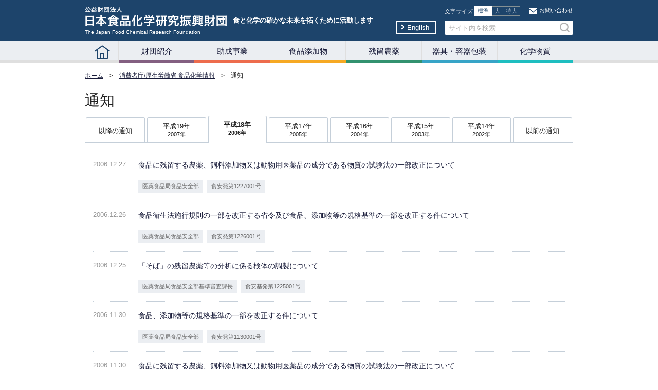

--- FILE ---
content_type: text/html; charset=UTF-8
request_url: https://ffcr.or.jp/tsuuchi/2006/
body_size: 101789
content:
<!-- mt:Include module="ヘッダー" blog_id="$website_id" body_class="mt-page-archive" -->

<!DOCTYPE html>
<html lang="ja">
  <head>
    <meta charset="utf-8">
    <meta http-equiv="X-UA-Compatible" content="IE=edge">
    <meta name="format-detection" content="telephone=no">
    <title>公益財団法人 日本食品化学研究振興財団</title>
    <meta name="viewport" content="width=device-width,minimum-scale=1">
    <meta name="description" itemprop="description" content="" />
    <meta name="keywords" itemprop="keywords" content="" />
    <!--[if IE]>
      <meta http-equiv="X-UA-Compatible" content="IE=edge">
    <![endif]-->
    <!--[if lt IE 9]>
    <script src="/js/html5shiv-printshiv.js"></script>
    <![endif]-->
    <link rel="shortcut icon" href="/favicon.ico"/>
    <link rel="icon" href="/favicon.ico"/>
    <link href="/css/font-awesome.css" rel="stylesheet">
    <link href="/css/style.css?20210401" rel="stylesheet" >
    <link href="/css/jquery.sidr.dark.css" rel="stylesheet" >
    <script type="text/javascript" src="https://ajax.googleapis.com/ajax/libs/jquery/1.11.1/jquery.min.js"></script> 
    <script type="text/javascript" src="https://ajax.googleapis.com/ajax/libs/jqueryui/1.12.1/jquery-ui.min.js"></script>
    <script type="text/javascript" src="/js/jquery.cookie.js"></script>
    <script type="text/javascript" src="/js/jquery.sidr.min.js"></script>
    <script type="text/javascript" src="/js/masonry.min.js"></script>
    <script type="text/javascript" src="/js/common.js?20190619"></script>
	<!-- Global site tag (gtag.js) - Google Analytics -->
	<script async src="https://www.googletagmanager.com/gtag/js?id=G-V7XGXMNNG3"></script>
	<script>
	  window.dataLayer = window.dataLayer || [];
	  function gtag(){dataLayer.push(arguments);}
	  gtag('js', new Date());

	  gtag('config', 'G-V7XGXMNNG3');
	</script>
  </head>

  <body id="double_list">
    <form action="/search.html">
      <div id="page"> 
    
        <!-- header -->
        <header id="header">
          <div class="inner">
          <h1><a href="/index.html"><img src="/images/common/zaidan-logo.png" alt="日本食品化学研究振興財団"><p>The Japan Food Chemical Research Foundation</p></a></h1>
          <h2>食と化学の確かな未来を拓くために活動します</h2>
            <div class="head_links">
           	  <ul>
        	    <!-- h1></h1 -->
                <li><a href="/en/index.html">English</a></li>
        	  </ul>
            </div>
            <div class="head_option">
            <a href="/mail_form/" class="contact">お問い合わせ</a>
			  <div class="fontsize">
			    <span>文字サイズ</span>
			    <ul>
			      <li class=""><a href="#">標準</a></li>
				  <li><a href="#">大</a></li>
				  <li><a href="#">特大</a></li>
		        </ul>        	
			  </div>
			  <div id="search" class="search_box">
                <input name="search" id="search_txt" placeholder="サイト内を検索" value="" type="text" />'
                <input type="submit" value="" alt="検索" name="" id="search_btn" />'
                <input type="hidden" name="offset" value="0">
                <input type="hidden" name="limit" value="20">
			  </div>
		    </div>
		    <a id="slide-menu" class="slidemenu" href="#sidr-menu">
		      <span></span>
		      <span></span>
		      <span></span>
		    </a>
          </div>
        
          <nav id="gnav">
  <div class="inner">
    <ul class="menu_multi">
    <li class="nav_home selected"><a href="/"> </a></li>



  
    
    
  
    
    
  
    
    
  
    
    
  
    
    
  
    
    
      
      
      
    
      
    
      <li id="zaidan" class="zaidan"><a href="/zaidan/index.html">財団紹介</a></li>
    
    
  
    
    
      
      
      
    
      
    
      <li id="josei" class="josei"><a href="/josei/index.html">助成事業</a></li>
    
    
  
    
    
      
      
      
    
      
    
      <li id="tenka" class="tenka"><a href="/tenka/index.html">食品添加物</a></li>
    
    
  
    
    
      
      
      
    
      
    
      <li id="zanryu" class="zanryu"><a href="/zanryu/index.html">残留農薬</a></li>
    
    
  
    
    
      
      
      
    
      
    
      <li id="kigu" class="kigu"><a href="/kigu/index.html">器具・容器包装</a></li>
    
    
  
    
    
      
      
      
    
      
    
      <li id="kagaku" class="kagaku"><a href="/kagaku/index.html">化学物質</a></li>
    
    
  

    
	</ul>
  </div>
</nav>

        
      </header>


<!-- main -->
<div id="contents" class="notification mhlw">
  <div id="breadcrumbs">
	<ul class="inner">
	  <li><a href="/">ホーム</a></li>
      <li><a href="/mhlw/">消費者庁/厚生労働省 食品化学情報</a></li>
	  <li>通知</li>
	</ul>
  </div>
  <div class="inner">
    <div id="wcontents">
      <section>
        <h1>通知</h1>
      
        
        <ul class="tab_cmn tab_year">
              <li class="prev_year" style="display:none;"><a href="">以降の通知</a></li>
          
            
          
          
            
          
            
          
            
          
            
          
            
          
            
          
          <!-- mt:If name="otherFlg" ne="1" -->
            
            <li class="2025_year" style="display:none;"><a href="/tsuuchi/2025/" class="">令和7年 <span>2025年</span></a></li>
          <!-- /mt:If -->

          
          
        
          
            
          
          
            
          
            
          
            
          
            
          
            
          
            
          
            
          
            
          
            
          
            
          
            
          
            
          
            
          
            
          
            
          
          <!-- mt:If name="otherFlg" ne="1" -->
            
            <li class="2024_year" style="display:none;"><a href="/tsuuchi/2024/" class="">令和6年 <span>2024年</span></a></li>
          <!-- /mt:If -->

          
          
        
          
            
          
          
            
          
            
          
            
          
            
          
            
          
            
          
            
          
            
          
            
          
            
          
            
          
            
          
          <!-- mt:If name="otherFlg" ne="1" -->
            
            <li class="2023_year" style="display:none;"><a href="/tsuuchi/2023/" class="">令和5年 <span>2023年</span></a></li>
          <!-- /mt:If -->

          
          
        
          
            
          
          
            
          
            
          
            
          
            
          
            
          
            
          
            
          
            
          
            
          
            
          
            
          
            
          
            
          
          <!-- mt:If name="otherFlg" ne="1" -->
            
            <li class="2022_year" style="display:none;"><a href="/tsuuchi/2022/" class="">令和4年 <span>2022年</span></a></li>
          <!-- /mt:If -->

          
          
        
          
            
          
          
            
          
            
          
            
          
            
          
            
          
            
          
            
          
            
          
            
          
            
          
            
          
          <!-- mt:If name="otherFlg" ne="1" -->
            
            <li class="2021_year" style="display:none;"><a href="/tsuuchi/2021/" class="">令和3年 <span>2021年</span></a></li>
          <!-- /mt:If -->

          
          
        
          
            
          
          
            
          
            
          
            
          
            
          
            
          
            
          
            
          
            
          
            
          
            
          
            
          
            
          
            
          
            
          
          <!-- mt:If name="otherFlg" ne="1" -->
            
            <li class="2020_year" style="display:none;"><a href="/tsuuchi/2020/" class="">令和2年 <span>2020年</span></a></li>
          <!-- /mt:If -->

          
          
        
          
            
          
          
            
          
            
          
            
          
            
          
            
          
            
          
            
          
            
          
            
          
            
          
            
          
            
          
            
          
            
          
            
          
            
          
            
          
          <!-- mt:If name="otherFlg" ne="1" -->
            
            <li class="2019_year" style="display:none;"><a href="/tsuuchi/2019/" class="">令和元年 <span>2019年</span></a></li>
          <!-- /mt:If -->

          
          
        
          
            
          
          
            
          
            
          
            
          
            
          
            
          
            
          
            
          
            
          
            
          
            
          
            
          
            
          
          <!-- mt:If name="otherFlg" ne="1" -->
            
            <li class="2018_year" style="display:none;"><a href="/tsuuchi/2018/" class="">平成30年 <span>2018年</span></a></li>
          <!-- /mt:If -->

          
          
        
          
            
          
          
            
          
            
          
            
          
            
          
            
          
            
          
            
          
            
          
            
          
            
          
            
          
            
          
            
          
          <!-- mt:If name="otherFlg" ne="1" -->
            
            <li class="2017_year" style="display:none;"><a href="/tsuuchi/2017/" class="">平成29年 <span>2017年</span></a></li>
          <!-- /mt:If -->

          
          
        
          
            
          
          
            
          
            
          
            
          
            
          
            
          
            
          
            
          
            
          
            
          
            
          
          <!-- mt:If name="otherFlg" ne="1" -->
            
            <li class="2016_year" style="display:none;"><a href="/tsuuchi/2016/" class="">平成28年 <span>2016年</span></a></li>
          <!-- /mt:If -->

          
          
        
          
            
          
          
            
          
            
          
            
          
            
          
            
          
            
          
            
          
            
          
            
          
            
          
            
          
            
          
            
          
            
          
            
          
          <!-- mt:If name="otherFlg" ne="1" -->
            
            <li class="2015_year" style="display:none;"><a href="/tsuuchi/2015/" class="">平成27年 <span>2015年</span></a></li>
          <!-- /mt:If -->

          
          
        
          
            
          
          
            
          
            
          
            
          
            
          
            
          
            
          
            
          
            
          
            
          
            
          
            
          
            
          
            
          
            
          
            
          
            
          
            
          
            
          
            
          
            
          
          <!-- mt:If name="otherFlg" ne="1" -->
            
            <li class="2014_year" style="display:none;"><a href="/tsuuchi/2014/" class="">平成26年 <span>2014年</span></a></li>
          <!-- /mt:If -->

          
          
        
          
            
          
          
            
          
            
          
            
          
            
          
            
          
            
          
            
          
            
          
            
          
            
          
            
          
            
          
            
          
            
          
            
          
            
          
            
          
            
          
          <!-- mt:If name="otherFlg" ne="1" -->
            
            <li class="2013_year" style="display:none;"><a href="/tsuuchi/2013/" class="">平成25年 <span>2013年</span></a></li>
          <!-- /mt:If -->

          
          
        
          
            
          
          
            
          
            
          
            
          
            
          
            
          
            
          
            
          
            
          
            
          
            
          
            
          
          <!-- mt:If name="otherFlg" ne="1" -->
            
            <li class="2012_year" style="display:none;"><a href="/tsuuchi/2012/" class="">平成24年 <span>2012年</span></a></li>
          <!-- /mt:If -->

          
          
        
          
            
          
          
            
          
            
          
            
          
            
          
            
          
            
          
            
          
            
          
            
          
            
          
            
          
            
          
            
          
            
          
            
          
            
          
            
          
            
          
            
          
            
          
          <!-- mt:If name="otherFlg" ne="1" -->
            
            <li class="2011_year" style="display:none;"><a href="/tsuuchi/2011/" class="">平成23年 <span>2011年</span></a></li>
          <!-- /mt:If -->

          
          
        
          
            
          
          
            
          
            
          
            
          
            
          
            
          
            
          
            
              
            
          
            
              
            
          
            
              
            
          
            
              
            
          
            
              
            
          
            
              
            
          
            
              
            
          
            
              
            
          
            
              
            
          
            
              
            
          
            
          
            
          
            
          
            
          
            
          
            
          
            
          
            
          
            
          
            
          
            
          
            
          
            
          
            
          
          <!-- mt:If name="otherFlg" ne="1" -->
            
            <li class="2010_year" style="display:none;"><a href="/tsuuchi/2010/" class="">平成22年 <span>2010年</span></a></li>
          <!-- /mt:If -->

          
          
        
          
            
          
          
            
          
            
          
            
          
            
              
            
          
            
          
            
              
            
          
            
          
            
          
            
          
            
          
            
          
            
          
            
          
          <!-- mt:If name="otherFlg" ne="1" -->
            
            <li class="2009_year" style="display:none;"><a href="/tsuuchi/2009/" class="">平成21年 <span>2009年</span></a></li>
          <!-- /mt:If -->

          
          
        
          
            
          
          
            
              
            
          
            
          
            
          
            
          
            
          
            
          
            
          
            
          
            
              
            
          
            
          
            
          
            
          
            
          
            
          
          <!-- mt:If name="otherFlg" ne="1" -->
            
            <li class="2008_year" style="display:none;"><a href="/tsuuchi/2008/" class="">平成20年 <span>2008年</span></a></li>
          <!-- /mt:If -->

          
          
        
          
            
          
          
            
              
            
          
            
          
            
          
            
          
            
          
            
          
            
          
            
          
            
          
            
          
            
          
            
          
            
          
            
          
            
          
            
          
            
          
            
          
            
              
            
          
            
              
            
          
            
              
            
          
            
              
            
          
            
          
            
          
            
          
            
          
            
          
            
          
          <!-- mt:If name="otherFlg" ne="1" -->
            
            <li class="2007_year" style="display:none;"><a href="/tsuuchi/2007/" class="">平成19年 <span>2007年</span></a></li>
          <!-- /mt:If -->

          
          
        
          
            
          
          
            
          
            
          
            
          
            
          
            
          
            
          
            
          
            
          
            
          
            
          
            
          
            
          
            
          
            
          
            
          
            
              
            
          
            
              
            
          
            
          
            
          
            
          
            
          
            
          
            
          
            
          
            
          
            
          
            
          
            
          
            
          
            
          
            
          
            
          
          <!-- mt:If name="otherFlg" ne="1" -->
            
            <li class="2006_year" style="display:none;"><a href="/tsuuchi/2006/" class="">平成18年 <span>2006年</span></a></li>
          <!-- /mt:If -->

          
          
        
          
            
          
          
            
              
            
          
            
              
            
          
            
          
            
              
            
          
            
          
            
          
            
          
            
          
            
          
            
          
            
          
            
          
            
          
            
          
            
          
            
          
            
          
            
          
            
          
            
          
            
          
            
          
            
          
            
          
            
          
            
          
            
          
            
          
          <!-- mt:If name="otherFlg" ne="1" -->
            
            <li class="2005_year" style="display:none;"><a href="/tsuuchi/2005/" class="">平成17年 <span>2005年</span></a></li>
          <!-- /mt:If -->

          
          
        
          
            
          
          
            
          
            
          
            
          
            
          
            
          
            
          
            
          
            
          
            
          
            
          
            
          
            
          
            
          
            
          
            
          
            
          
            
          
            
          
            
          
            
          
            
          
            
          
            
          
            
          
            
          
            
          
            
          
            
          
            
          
            
          
            
          
          <!-- mt:If name="otherFlg" ne="1" -->
            
            <li class="2004_year" style="display:none;"><a href="/tsuuchi/2004/" class="">平成16年 <span>2004年</span></a></li>
          <!-- /mt:If -->

          
          
        
          
            
          
          
            
          
            
          
            
          
            
          
            
          
            
          
            
          
            
          
            
          
            
          
            
          
            
          
            
          
            
          
          <!-- mt:If name="otherFlg" ne="1" -->
            
            <li class="2003_year" style="display:none;"><a href="/tsuuchi/2003/" class="">平成15年 <span>2003年</span></a></li>
          <!-- /mt:If -->

          
          
        
          
            
          
          
            
          
            
          
            
          
            
          
            
          
            
          
            
              
            
          
            
          
            
              
            
          
            
              
            
          
            
          
            
          
            
          
            
          
            
          
            
          
            
          
            
          
            
          
            
              
            
          
            
          
            
          
            
          
            
          
          <!-- mt:If name="otherFlg" ne="1" -->
            
            <li class="2002_year" style="display:none;"><a href="/tsuuchi/2002/" class="">平成14年 <span>2002年</span></a></li>
          <!-- /mt:If -->

          
          
        
          
            
          
          
            
          
            
          
            
          
            
              
            
          
            
          
            
          
            
          
            
          
            
              
            
          
            
              
            
          
            
          
            
          
            
          
            
          
            
          
            
          
            
          
            
              
            
          
            
          
            
          
            
          
          <!-- mt:If name="otherFlg" ne="1" -->
            
            <li class="2001_year" style="display:none;"><a href="/tsuuchi/2001/" class="">平成13年 <span>2001年</span></a></li>
          <!-- /mt:If -->

          
          
        
          
            
          
          
            
          
            
              
            
          
            
          
            
          
            
          
            
          
            
              
            
          
            
              
            
          
            
          
            
              
            
          
            
              
            
          
            
              
            
          
            
              
            
          
            
              
            
          
            
              
            
          
            
          
            
          
            
          
            
          
            
          
            
          
            
          
            
          
          <!-- mt:If name="otherFlg" ne="1" -->
            
            <li class="2000_year" style="display:none;"><a href="/tsuuchi/2000/" class="">平成12年 <span>2000年</span></a></li>
          <!-- /mt:If -->

          
          
        
          
            
          
          
            
          
            
              
            
          
            
              
            
          
            
          
            
          
            
          
            
          
            
              
            
          
            
          
            
          
            
          
            
          
            
              
            
          
            
          
            
          
            
          
          <!-- mt:If name="otherFlg" ne="1" -->
            
            <li class="1999_year" style="display:none;"><a href="/tsuuchi/1999/" class="">平成11年 <span>1999年</span></a></li>
          <!-- /mt:If -->

          
          
        
          
            
          
          
            
          
            
          
            
              
            
          
            
              
            
          
            
          
            
          
            
          
            
          
            
              
            
          
            
              
            
          
            
          
            
          
          <!-- mt:If name="otherFlg" ne="1" -->
            
            <li class="1998_year" style="display:none;"><a href="/tsuuchi/1998/" class="">平成10年 <span>1998年</span></a></li>
          <!-- /mt:If -->

          
          
        
          
            
          
          
            
          
            
          
            
          
            
          
            
          
            
          
            
          
            
          
            
              
            
          
            
          
            
              
            
          
            
          
            
          
            
              
            
          
            
          
            
              
            
          
            
          
            
          
            
          
            
              
            
          
            
          
            
          
            
          
            
              
            
          
            
          
            
          
            
          
            
          
          <!-- mt:If name="otherFlg" ne="1" -->
            
            <li class="1997_year" style="display:none;"><a href="/tsuuchi/1997/" class="">平成9年 <span>1997年</span></a></li>
          <!-- /mt:If -->

          
          
        
          
            
          
          
            
          
            
              
            
          
            
              
            
          
            
              
            
          
            
              
            
          
            
              
            
          
            
              
            
          
            
              
            
          
            
              
            
          
            
              
            
          
            
          
            
          
            
          
            
              
            
          
            
          
            
              
            
          
            
          
            
          
            
          
          <!-- mt:If name="otherFlg" ne="1" -->
            
            <li class="1996_year" style="display:none;"><a href="/tsuuchi/1996/" class="">平成8年 <span>1996年</span></a></li>
          <!-- /mt:If -->

          
          
        
          
            
          
          
            
          
            
          
            
          
            
          
            
          
            
          
            
          
            
          
            
          
          <!-- mt:If name="otherFlg" ne="1" -->
            
            <li class="1995_year" style="display:none;"><a href="/tsuuchi/1995/" class="">平成7年 <span>1995年</span></a></li>
          <!-- /mt:If -->

          
          
        
          
            
          
          
            
          
          <!-- mt:If name="otherFlg" ne="1" -->
            
            <li class="1994_year" style="display:none;"><a href="/tsuuchi/1994/" class="">平成6年 <span>1994年</span></a></li>
          <!-- /mt:If -->

          
          
        
          
            
          
          
            
          
            
          
          <!-- mt:If name="otherFlg" ne="1" -->
            
            <li class="1993_year" style="display:none;"><a href="/tsuuchi/1993/" class="">平成5年 <span>1993年</span></a></li>
          <!-- /mt:If -->

          
          
        
          
            
          
          
            
          
            
          
            
          
            
          
          <!-- mt:If name="otherFlg" ne="1" -->
            
            <li class="1992_year" style="display:none;"><a href="/tsuuchi/1992/" class="">平成4年 <span>1992年</span></a></li>
          <!-- /mt:If -->

          
          
        
          
            
          
          
            
          
          <!-- mt:If name="otherFlg" ne="1" -->
            
            <li class="1991_year" style="display:none;"><a href="/tsuuchi/1991/" class="">平成3年 <span>1991年</span></a></li>
          <!-- /mt:If -->

          
          
        
          
            
          
          
            
          
            
          
          <!-- mt:If name="otherFlg" ne="1" -->
            
            <li class="1988_year" style="display:none;"><a href="/tsuuchi/1988/" class="">昭和63年 <span>1988年</span></a></li>
          <!-- /mt:If -->

          
          
        
          
            
          
          
            
          
            
          
          <!-- mt:If name="otherFlg" ne="1" -->
            
            <li class="1987_year" style="display:none;"><a href="/tsuuchi/1987/" class="">昭和62年 <span>1987年</span></a></li>
          <!-- /mt:If -->

          
          
        
          
            
          
          
            
          
            
          
          <!-- mt:If name="otherFlg" ne="1" -->
            
            <li class="1986_year" style="display:none;"><a href="/tsuuchi/1986/" class="">昭和61年 <span>1986年</span></a></li>
          <!-- /mt:If -->

          
          
        
          
            
          
          
            
              
            
          
            
          
            
          
            
          
          <!-- mt:If name="otherFlg" ne="1" -->
            
            <li class="1983_year" style="display:none;"><a href="/tsuuchi/1983/" class="">昭和58年 <span>1983年</span></a></li>
          <!-- /mt:If -->

          
          
        
          
            
          
          
            
          
            
          
            
          
          <!-- mt:If name="otherFlg" ne="1" -->
            
            <li class="1982_year" style="display:none;"><a href="/tsuuchi/1982/" class="">昭和57年 <span>1982年</span></a></li>
          <!-- /mt:If -->

          
          
        
          
            
          
          
            
          
            
          
            
          
            
          
          <!-- mt:If name="otherFlg" ne="1" -->
            
            <li class="1981_year" style="display:none;"><a href="/tsuuchi/1981/" class="">昭和56年 <span>1981年</span></a></li>
          <!-- /mt:If -->

          
          
        
          
            
          
          
            
          
            
          
            
          
            
          
            
          
          <!-- mt:If name="otherFlg" ne="1" -->
            
            <li class="1980_year" style="display:none;"><a href="/tsuuchi/1980/" class="">昭和55年 <span>1980年</span></a></li>
          <!-- /mt:If -->

          
          
        
          
            
          
          
            
          
          <!-- mt:If name="otherFlg" ne="1" -->
            
            <li class="1979_year" style="display:none;"><a href="/tsuuchi/1979/" class="">昭和54年 <span>1979年</span></a></li>
          <!-- /mt:If -->

          
          
        
          
            
          
          
            
          
          <!-- mt:If name="otherFlg" ne="1" -->
            
            <li class="1978_year" style="display:none;"><a href="/tsuuchi/1978/" class="">昭和53年 <span>1978年</span></a></li>
          <!-- /mt:If -->

          
          
        
          
            
          
          
            
          
          <!-- mt:If name="otherFlg" ne="1" -->
            
            <li class="1977_year" style="display:none;"><a href="/tsuuchi/1977/" class="">昭和52年 <span>1977年</span></a></li>
          <!-- /mt:If -->

          
          
        
          
            
          
          
            
          
            
          
            
          
          <!-- mt:If name="otherFlg" ne="1" -->
            
            <li class="1976_year" style="display:none;"><a href="/tsuuchi/1976/" class="">昭和51年 <span>1976年</span></a></li>
          <!-- /mt:If -->

          
          
        
          
            
          
          
            
          
          <!-- mt:If name="otherFlg" ne="1" -->
            
            <li class="1975_year" style="display:none;"><a href="/tsuuchi/1975/" class="">昭和50年 <span>1975年</span></a></li>
          <!-- /mt:If -->

          
          
        
          
            
          
          
            
          
          <!-- mt:If name="otherFlg" ne="1" -->
            
            <li class="1974_year" style="display:none;"><a href="/tsuuchi/1974/" class="">昭和49年 <span>1974年</span></a></li>
          <!-- /mt:If -->

          
          
        
          
            
          
          
            
          
            
          
            
          
          <!-- mt:If name="otherFlg" ne="1" -->
            
            <li class="1973_year" style="display:none;"><a href="/tsuuchi/1973/" class="">昭和48年 <span>1973年</span></a></li>
          <!-- /mt:If -->

          
          
        
          
            
          
          
            
          
            
          
            
          
            
          
            
          
          <!-- mt:If name="otherFlg" ne="1" -->
            
            <li class="1972_year" style="display:none;"><a href="/tsuuchi/1972/" class="">昭和47年 <span>1972年</span></a></li>
          <!-- /mt:If -->

          
          
        
          
            
          
          
            
          
            
          
            
          
            
          
            
          
          <!-- mt:If name="otherFlg" ne="1" -->
            
            <li class="1971_year" style="display:none;"><a href="/tsuuchi/1971/" class="">昭和46年 <span>1971年</span></a></li>
          <!-- /mt:If -->

          
          
        
          
            
          
          
            
          
            
          
          <!-- mt:If name="otherFlg" ne="1" -->
            
            <li class="1970_year" style="display:none;"><a href="/tsuuchi/1970/" class="">昭和45年 <span>1970年</span></a></li>
          <!-- /mt:If -->

          
          
        
          
            
          
          
            
          
          <!-- mt:If name="otherFlg" ne="1" -->
            
            <li class="1969_year" style="display:none;"><a href="/tsuuchi/1969/" class="">昭和44年 <span>1969年</span></a></li>
          <!-- /mt:If -->

          
          
        
          
            
          
          
            
          
          <!-- mt:If name="otherFlg" ne="1" -->
            
            <li class="1968_year" style="display:none;"><a href="/tsuuchi/1968/" class="">昭和43年 <span>1968年</span></a></li>
          <!-- /mt:If -->

          
              <li class="past_year" style="display:none;"><a href="">以前の通知</a></li>
            </ul>
          
          
        

        <div class="select_year">
          <select>
            
              
          
              
              
                
              
                
              
                
              
                
              
                
              
                
              
              
          <option value="/tsuuchi/2025/" >令和7年（2025年）</option>
              
            
              
          
              
              
                
              
                
              
                
              
                
              
                
              
                
              
                
              
                
              
                
              
                
              
                
              
                
              
                
              
                
              
                
              
              
          <option value="/tsuuchi/2024/" >令和6年（2024年）</option>
              
            
              
          
              
              
                
              
                
              
                
              
                
              
                
              
                
              
                
              
                
              
                
              
                
              
                
              
                
              
              
          <option value="/tsuuchi/2023/" >令和5年（2023年）</option>
              
            
              
          
              
              
                
              
                
              
                
              
                
              
                
              
                
              
                
              
                
              
                
              
                
              
                
              
                
              
                
              
              
          <option value="/tsuuchi/2022/" >令和4年（2022年）</option>
              
            
              
          
              
              
                
              
                
              
                
              
                
              
                
              
                
              
                
              
                
              
                
              
                
              
                
              
              
          <option value="/tsuuchi/2021/" >令和3年（2021年）</option>
              
            
              
          
              
              
                
              
                
              
                
              
                
              
                
              
                
              
                
              
                
              
                
              
                
              
                
              
                
              
                
              
                
              
              
          <option value="/tsuuchi/2020/" >令和2年（2020年）</option>
              
            
              
          
              
              
                
              
                
              
                
              
                
              
                
              
                
              
                
              
                
              
                
              
                
              
                
              
                
              
                
              
                
              
                
              
                
              
                
              
              
          <option value="/tsuuchi/2019/" >令和元年（2019年）</option>
              
            
              
          
              
              
                
              
                
              
                
              
                
              
                
              
                
              
                
              
                
              
                
              
                
              
                
              
                
              
              
          <option value="/tsuuchi/2018/" >平成30年（2018年）</option>
              
            
              
          
              
              
                
              
                
              
                
              
                
              
                
              
                
              
                
              
                
              
                
              
                
              
                
              
                
              
                
              
              
          <option value="/tsuuchi/2017/" >平成29年（2017年）</option>
              
            
              
          
              
              
                
              
                
              
                
              
                
              
                
              
                
              
                
              
                
              
                
              
                
              
              
          <option value="/tsuuchi/2016/" >平成28年（2016年）</option>
              
            
              
          
              
              
                
              
                
              
                
              
                
              
                
              
                
              
                
              
                
              
                
              
                
              
                
              
                
              
                
              
                
              
                
              
              
          <option value="/tsuuchi/2015/" >平成27年（2015年）</option>
              
            
              
          
              
              
                
              
                
              
                
              
                
              
                
              
                
              
                
              
                
              
                
              
                
              
                
              
                
              
                
              
                
              
                
              
                
              
                
              
                
              
                
              
                
              
              
          <option value="/tsuuchi/2014/" >平成26年（2014年）</option>
              
            
              
          
              
              
                
              
                
              
                
              
                
              
                
              
                
              
                
              
                
              
                
              
                
              
                
              
                
              
                
              
                
              
                
              
                
              
                
              
                
              
              
          <option value="/tsuuchi/2013/" >平成25年（2013年）</option>
              
            
              
          
              
              
                
              
                
              
                
              
                
              
                
              
                
              
                
              
                
              
                
              
                
              
                
              
              
          <option value="/tsuuchi/2012/" >平成24年（2012年）</option>
              
            
              
          
              
              
                
              
                
              
                
              
                
              
                
              
                
              
                
              
                
              
                
              
                
              
                
              
                
              
                
              
                
              
                
              
                
              
                
              
                
              
                
              
                
              
              
          <option value="/tsuuchi/2011/" >平成23年（2011年）</option>
              
            
              
          
              
              
                
              
                
              
                
              
                
              
                
              
                
              
                
                  
                
              
                
                  
                
              
                
                  
                
              
                
                  
                
              
                
                  
                
              
                
                  
                
              
                
                  
                
              
                
                  
                
              
                
                  
                
              
                
                  
                
              
                
              
                
              
                
              
                
              
                
              
                
              
                
              
                
              
                
              
                
              
                
              
                
              
                
              
                
              
              
            
              
          
              
              
                
              
                
              
                
              
                
                  
                
              
                
              
                
                  
                
              
                
              
                
              
                
              
                
              
                
              
                
              
                
              
              
            
              
          
              
              
                
                  
                
              
                
              
                
              
                
              
                
              
                
              
                
              
                
              
                
                  
                
              
                
              
                
              
                
              
                
              
                
              
              
            
              
          
              
              
                
                  
                
              
                
              
                
              
                
              
                
              
                
              
                
              
                
              
                
              
                
              
                
              
                
              
                
              
                
              
                
              
                
              
                
              
                
              
                
                  
                
              
                
                  
                
              
                
                  
                
              
                
                  
                
              
                
              
                
              
                
              
                
              
                
              
                
              
              
            
              
          
              
              
                
              
                
              
                
              
                
              
                
              
                
              
                
              
                
              
                
              
                
              
                
              
                
              
                
              
                
              
                
              
                
                  
                
              
                
                  
                
              
                
              
                
              
                
              
                
              
                
              
                
              
                
              
                
              
                
              
                
              
                
              
                
              
                
              
                
              
                
              
              
            
              
          
              
              
                
                  
                
              
                
                  
                
              
                
              
                
                  
                
              
                
              
                
              
                
              
                
              
                
              
                
              
                
              
                
              
                
              
                
              
                
              
                
              
                
              
                
              
                
              
                
              
                
              
                
              
                
              
                
              
                
              
                
              
                
              
                
              
              
            
              
          
              
              
                
              
                
              
                
              
                
              
                
              
                
              
                
              
                
              
                
              
                
              
                
              
                
              
                
              
                
              
                
              
                
              
                
              
                
              
                
              
                
              
                
              
                
              
                
              
                
              
                
              
                
              
                
              
                
              
                
              
                
              
                
              
              
          <option value="/tsuuchi/2004/" >平成16年（2004年）</option>
              
            
              
          
              
              
                
              
                
              
                
              
                
              
                
              
                
              
                
              
                
              
                
              
                
              
                
              
                
              
                
              
                
              
              
          <option value="/tsuuchi/2003/" >平成15年（2003年）</option>
              
            
              
          
              
              
                
              
                
              
                
              
                
              
                
              
                
              
                
                  
                
              
                
              
                
                  
                
              
                
                  
                
              
                
              
                
              
                
              
                
              
                
              
                
              
                
              
                
              
                
              
                
                  
                
              
                
              
                
              
                
              
                
              
              
            
              
          
              
              
                
              
                
              
                
              
                
                  
                
              
                
              
                
              
                
              
                
              
                
                  
                
              
                
                  
                
              
                
              
                
              
                
              
                
              
                
              
                
              
                
              
                
                  
                
              
                
              
                
              
                
              
              
            
              
          
              
              
                
              
                
                  
                
              
                
              
                
              
                
              
                
              
                
                  
                
              
                
                  
                
              
                
              
                
                  
                
              
                
                  
                
              
                
                  
                
              
                
                  
                
              
                
                  
                
              
                
                  
                
              
                
              
                
              
                
              
                
              
                
              
                
              
                
              
                
              
              
            
              
          
              
              
                
              
                
                  
                
              
                
                  
                
              
                
              
                
              
                
              
                
              
                
                  
                
              
                
              
                
              
                
              
                
              
                
                  
                
              
                
              
                
              
                
              
              
            
              
          
              
              
                
              
                
              
                
                  
                
              
                
                  
                
              
                
              
                
              
                
              
                
              
                
                  
                
              
                
                  
                
              
                
              
                
              
              
            
              
          
              
              
                
              
                
              
                
              
                
              
                
              
                
              
                
              
                
              
                
                  
                
              
                
              
                
                  
                
              
                
              
                
              
                
                  
                
              
                
              
                
                  
                
              
                
              
                
              
                
              
                
                  
                
              
                
              
                
              
                
              
                
                  
                
              
                
              
                
              
                
              
                
              
              
            
              
          
              
              
                
              
                
                  
                
              
                
                  
                
              
                
                  
                
              
                
                  
                
              
                
                  
                
              
                
                  
                
              
                
                  
                
              
                
                  
                
              
                
                  
                
              
                
              
                
              
                
              
                
                  
                
              
                
              
                
                  
                
              
                
              
                
              
                
              
              
            
              
          
              
              
                
              
                
              
                
              
                
              
                
              
                
              
                
              
                
              
                
              
              
          <option value="/tsuuchi/1995/" >平成7年（1995年）</option>
              
            
              
          
              
              
                
              
              
          <option value="/tsuuchi/1994/" >平成6年（1994年）</option>
              
            
              
          
              
              
                
              
                
              
              
          <option value="/tsuuchi/1993/" >平成5年（1993年）</option>
              
            
              
          
              
              
                
              
                
              
                
              
                
              
              
          <option value="/tsuuchi/1992/" >平成4年（1992年）</option>
              
            
              
          
              
              
                
              
              
          <option value="/tsuuchi/1991/" >平成3年（1991年）</option>
              
            
              
          
              
              
                
              
                
              
              
          <option value="/tsuuchi/1988/" >昭和63年（1988年）</option>
              
            
              
          
              
              
                
              
                
              
              
          <option value="/tsuuchi/1987/" >昭和62年（1987年）</option>
              
            
              
          
              
              
                
              
                
              
              
          <option value="/tsuuchi/1986/" >昭和61年（1986年）</option>
              
            
              
          
              
              
                
                  
                
              
                
              
                
              
                
              
              
            
              
          
              
              
                
              
                
              
                
              
              
          <option value="/tsuuchi/1982/" >昭和57年（1982年）</option>
              
            
              
          
              
              
                
              
                
              
                
              
                
              
              
          <option value="/tsuuchi/1981/" >昭和56年（1981年）</option>
              
            
              
          
              
              
                
              
                
              
                
              
                
              
                
              
              
          <option value="/tsuuchi/1980/" >昭和55年（1980年）</option>
              
            
              
          
              
              
                
              
              
          <option value="/tsuuchi/1979/" >昭和54年（1979年）</option>
              
            
              
          
              
              
                
              
              
          <option value="/tsuuchi/1978/" >昭和53年（1978年）</option>
              
            
              
          
              
              
                
              
              
          <option value="/tsuuchi/1977/" >昭和52年（1977年）</option>
              
            
              
          
              
              
                
              
                
              
                
              
              
          <option value="/tsuuchi/1976/" >昭和51年（1976年）</option>
              
            
              
          
              
              
                
              
              
          <option value="/tsuuchi/1975/" >昭和50年（1975年）</option>
              
            
              
          
              
              
                
              
              
          <option value="/tsuuchi/1974/" >昭和49年（1974年）</option>
              
            
              
          
              
              
                
              
                
              
                
              
              
          <option value="/tsuuchi/1973/" >昭和48年（1973年）</option>
              
            
              
          
              
              
                
              
                
              
                
              
                
              
                
              
              
          <option value="/tsuuchi/1972/" >昭和47年（1972年）</option>
              
            
              
          
              
              
                
              
                
              
                
              
                
              
                
              
              
          <option value="/tsuuchi/1971/" >昭和46年（1971年）</option>
              
            
              
          
              
              
                
              
                
              
              
          <option value="/tsuuchi/1970/" >昭和45年（1970年）</option>
              
            
              
          
              
              
                
              
              
          <option value="/tsuuchi/1969/" >昭和44年（1969年）</option>
              
            
              
          
              
              
                
              
              
          <option value="/tsuuchi/1968/" >昭和43年（1968年）</option>
              
            
          </select>
        </div>

      
        <div class="blk_notification">
        <!-- mt:ArchiveList archive_type="Individual",type="Yearly" -->
          <!-- $mt:ArchiveDate format="%Y" setvar="target_year"$ -->
          <!-- mt:If name="target_year" eq="$current_year" -->
        
        
        
        
        
            
              
              
              
              <div class="box_notification">
                
                
                
                
                  
                
                  <a href="https://www.ffcr.or.jp/tsuuchi/2006/12/572944A8AA3F44F549257252000ABE20.html" target="_self">
	              <time datetime="2006-12-27">2006.12.27</time>
	              <div>
                    <p class="">食品に残留する農薬、飼料添加物又は動物用医薬品の成分である物質の試験法の一部改正について</p>
                    
                      
                      
                      
                        
                        
                        <div class="tag_notification">医薬食品局食品安全部</div>
                      
                    
                    
                      <div class="tag_notification">食安発第1227001号</div>
                    
		          </div>
                </a>
              </div>
              
            
              
              
              
              <div class="box_notification">
                
                
                
                
                  
                
                  <a href="https://www.ffcr.or.jp/tsuuchi/2006/12/D2BBC1AF24B7FFA94925725000102EF9.html" target="_self">
	              <time datetime="2006-12-26">2006.12.26</time>
	              <div>
                    <p class="">食品衛生法施行規則の一部を改正する省令及び食品、添加物等の規格基準の一部を改正する件について</p>
                    
                      
                      
                      
                        
                        
                        <div class="tag_notification">医薬食品局食品安全部</div>
                      
                    
                    
                      <div class="tag_notification">食安発第1226001号</div>
                    
		          </div>
                </a>
              </div>
              
            
              
              
              
              <div class="box_notification">
                
                
                
                
                  
                
                  <a href="https://www.ffcr.or.jp/tsuuchi/2006/12/post-94.html" target="_self">
	              <time datetime="2006-12-25">2006.12.25</time>
	              <div>
                    <p class="">「そば」の残留農薬等の分析に係る検体の調製について</p>
                    
                      
                      
                      
                        
                        
                        <div class="tag_notification">医薬食品局食品安全部基準審査課長</div>
                      
                    
                    
                      <div class="tag_notification">食安基発第1225001号</div>
                    
		          </div>
                </a>
              </div>
              
            
              
              
              
              <div class="box_notification">
                
                
                
                
                  
                
                  <a href="https://www.ffcr.or.jp/tsuuchi/2006/11/368442BEEDF29E2A4925723A0009B367.html" target="_self">
	              <time datetime="2006-11-30">2006.11.30</time>
	              <div>
                    <p class="">食品、添加物等の規格基準の一部を改正する件について</p>
                    
                      
                      
                      
                        
                        
                        <div class="tag_notification">医薬食品局食品安全部</div>
                      
                    
                    
                      <div class="tag_notification">食安発第1130001号</div>
                    
		          </div>
                </a>
              </div>
              
            
              
              
              
              <div class="box_notification">
                
                
                
                
                  
                
                  <a href="https://www.ffcr.or.jp/tsuuchi/2006/11/FEB725611EC5FB4E4925723B000F11BC.html" target="_self">
	              <time datetime="2006-11-30">2006.11.30</time>
	              <div>
                    <p class="">食品に残留する農薬、飼料添加物又は動物用医薬品の成分である物質の試験法の一部改正について</p>
                    
                      
                      
                      
                        
                        
                        <div class="tag_notification">医薬食品局食品安全部</div>
                      
                    
                    
                      <div class="tag_notification">食安発第1130004号</div>
                    
		          </div>
                </a>
              </div>
              
            
              
              
              
              <div class="box_notification">
                
                
                
                
                  
                
                  <a href="https://www.ffcr.or.jp/tsuuchi/2006/11/B5AA42EB1870B99D4925723A00163CB5.html" target="_self">
	              <time datetime="2006-11-29">2006.11.29</time>
	              <div>
                    <p class="">食品、添加物等の規格基準の一部を改正する件について</p>
                    
                      
                      
                      
                        
                        
                        <div class="tag_notification">医薬食品局食品安全部</div>
                      
                    
                    
                      <div class="tag_notification">食安発第1129001号</div>
                    
		          </div>
                </a>
              </div>
              
            
              
              
              
              <div class="box_notification">
                
                
                
                
                  
                
                  <a href="https://www.ffcr.or.jp/tsuuchi/2006/11/50D2544E20C92A004925723B000C4ED8.html" target="_self">
	              <time datetime="2006-11-29">2006.11.29</time>
	              <div>
                    <p class="">食品に残留する農薬、飼料添加物又は動物用医薬品の成分である物質の試験法の一部改正について</p>
                    
                      
                      
                      
                        
                        
                        <div class="tag_notification">医薬食品局食品安全部</div>
                      
                    
                    
                      <div class="tag_notification">食安発第1129004号</div>
                    
		          </div>
                </a>
              </div>
              
            
              
              
              
              <div class="box_notification">
                
                
                
                
                  
                
                  <a href="https://www.ffcr.or.jp/tsuuchi/2006/10/34364DC2F77F2560492572030007E95E.html" target="_self">
	              <time datetime="2006-10-06">2006.10.06</time>
	              <div>
                    <p class="">食品、添加物等の規格基準の一部を改正する件について</p>
                    
                      
                      
                      
                        
                        
                        <div class="tag_notification">医薬食品局食品安全部</div>
                      
                    
                    
                      <div class="tag_notification">食安発第1006001号</div>
                    
		          </div>
                </a>
              </div>
              
            
              
              
              
              <div class="box_notification">
                
                
                
                
                  
                
                  <a href="https://www.ffcr.or.jp/tsuuchi/2006/10/BEE89A77D9A73BD949257203000ADA9F.html" target="_self">
	              <time datetime="2006-10-06">2006.10.06</time>
	              <div>
                    <p class="">食品に残留する農薬、飼料添加物又は動物用医薬品の成分である物質の試験法の一部改正について</p>
                    
                      
                      
                      
                        
                        
                        <div class="tag_notification">医薬食品局食品安全部</div>
                      
                    
                    
                      <div class="tag_notification">食安発第1006004号</div>
                    
		          </div>
                </a>
              </div>
              
            
              
              
              
              <div class="box_notification">
                
                
                
                
                  
                
                  <a href="https://www.ffcr.or.jp/tsuuchi/2006/10/CCEC4A38988D4B824925721E000BD600.html" target="_self">
	              <time datetime="2006-10-03">2006.10.03</time>
	              <div>
                    <p class="">「食品衛生法等の一部を改正する法律による改正後の食品衛生法第１１条第３項の施行に伴う関係法令の整備について」の一部改正について</p>
                    
                      
                      
                      
                        
                        
                        <div class="tag_notification">医薬食品局食品安全部</div>
                      
                    
                    
                      <div class="tag_notification">食安発第1003004号</div>
                    
		          </div>
                </a>
              </div>
              
            
              
              
              
              <div class="box_notification">
                
                
                
                
                  
                
                  <a href="https://www.ffcr.or.jp/tsuuchi/2006/09/3D36BA87C12E9EA7492571E7000B7C00.html" target="_self">
	              <time datetime="2006-09-12">2006.09.12</time>
	              <div>
                    <p class="">消除予定添加物名簿の公示及び訂正の申出手続について</p>
                    
                      
                      
                      
                        
                        
                        <div class="tag_notification">医薬食品局食品安全部</div>
                      
                    
                    
                      <div class="tag_notification">食安発第0912001号</div>
                    
		          </div>
                </a>
              </div>
              
            
              
              
              
              <div class="box_notification">
                
                
                
                
                  
                
                  <a href="https://www.ffcr.or.jp/tsuuchi/2006/09/86637130CB84B248492571E7000D70D2.html" target="_self">
	              <time datetime="2006-09-12">2006.09.12</time>
	              <div>
                    <p class="">食品衛生法施行規則の一部を改正する省令及び食品、添加物等の規格基準の一部を改正する件について</p>
                    
                      
                      
                      
                        
                        
                        <div class="tag_notification">医薬食品局食品安全部</div>
                      
                    
                    
                      <div class="tag_notification">食安発第0912004号</div>
                    
		          </div>
                </a>
              </div>
              
            
              
              
              
              <div class="box_notification">
                
                
                
                
                  
                
                  <a href="https://www.ffcr.or.jp/tsuuchi/2006/08/7AA561BB486333D4492571D8001C4B62.html" target="_self">
	              <time datetime="2006-08-25">2006.08.25</time>
	              <div>
                    <p class="">食品、添加物等の規格基準の一部を改正する件について</p>
                    
                      
                      
                      
                        
                        
                        <div class="tag_notification">医薬食品局食品安全部</div>
                      
                    
                    
                      <div class="tag_notification">食安発第0825001号</div>
                    
		          </div>
                </a>
              </div>
              
            
              
              
              
              <div class="box_notification">
                
                
                
                
                  
                
                  <a href="https://www.ffcr.or.jp/tsuuchi/2006/08/EF3C628F4CC72BED492571D80021D7BB.html" target="_self">
	              <time datetime="2006-08-25">2006.08.25</time>
	              <div>
                    <p class="">食品に残留する農薬、飼料添加物又は動物用医薬品の成分である物質の試験法の一部改正について</p>
                    
                      
                      
                      
                        
                        
                        <div class="tag_notification">医薬食品局食品安全部</div>
                      
                    
                    
                      <div class="tag_notification">食安発第0825004号</div>
                    
		          </div>
                </a>
              </div>
              
            
              
              
              
              <div class="box_notification">
                
                
                
                
                  
                
                  <a href="https://www.ffcr.or.jp/tsuuchi/2006/08/EAE924A08AFF6676492571C40015E125.html" target="_self">
	              <time datetime="2006-08-04">2006.08.04</time>
	              <div>
                    <p class="">乳及び乳製品の成分規格等に関する省令の一部を改正する省令及び 食品、添加物等の規格基準の一部を改正する件について</p>
                    
                      
                      
                      
                        
                        
                        <div class="tag_notification">医薬食品局食品安全部</div>
                      
                    
                    
                      <div class="tag_notification">食安発第0804001号</div>
                    
		          </div>
                </a>
              </div>
              
            
              
              
                
              
              
            
              
              
                
              
              
            
              
              
              
              <div class="box_notification">
                
                
                
                
                  
                
                  <a href="https://www.ffcr.or.jp/tsuuchi/2006/07/B69D4F7B8C0049B6492571BC000F8DC8.html" target="_self">
	              <time datetime="2006-07-28">2006.07.28</time>
	              <div>
                    <p class="">清涼飲料水中のベンゼンについて</p>
                    
                      
                      
                      
                        
                        
                        <div class="tag_notification">医薬食品局食品安全部基準審査課</div>
                      
                    
                    
                      <div class="tag_notification">食安基発第0728005号</div>
                    
		          </div>
                </a>
              </div>
              
            
              
              
              
              <div class="box_notification">
                
                
                
                
                  
                
                  <a href="https://www.ffcr.or.jp/tsuuchi/2006/07/A97C00D652E6BB39492571BD000B6342.html" target="_self">
	              <time datetime="2006-07-28">2006.07.28</time>
	              <div>
                    <p class="">食品に残留する農薬、飼料添加物又は動物用医薬品の成分である物質の試験法について（一部改正）</p>
                    
                      
                      
                      
                        
                        
                        <div class="tag_notification">医薬食品局食品安全部</div>
                      
                    
                    
                      <div class="tag_notification">食安発第0728004号</div>
                    
		          </div>
                </a>
              </div>
              
            
              
              
              
              <div class="box_notification">
                
                
                
                
                  
                
                  <a href="https://www.ffcr.or.jp/tsuuchi/2006/07/EDEE3EBA5A04DABC492571BD000AB2FC.html" target="_self">
	              <time datetime="2006-07-28">2006.07.28</time>
	              <div>
                    <p class="">食品、添加物等の規格基準の一部を改正する件について</p>
                    
                      
                      
                      
                        
                        
                        <div class="tag_notification">医薬食品局食品安全部</div>
                      
                    
                    
                      <div class="tag_notification">食安発第0728001号</div>
                    
		          </div>
                </a>
              </div>
              
            
              
              
              
              <div class="box_notification">
                
                
                
                
                  
                
                  <a href="https://www.ffcr.or.jp/tsuuchi/2006/07/88E366A524B06607492571AA000D00E4.html" target="_self">
	              <time datetime="2006-07-11">2006.07.11</time>
	              <div>
                    <p class="">食品に残留する農薬、飼料添加物又は動物用医薬品の成分である物質の試験法について</p>
                    
                      
                      
                      
                        
                        
                        <div class="tag_notification">医薬食品局食品安全部</div>
                      
                    
                    
                      <div class="tag_notification">食安発第0711005号</div>
                    
		          </div>
                </a>
              </div>
              
            
              
              
              
              <div class="box_notification">
                
                
                
                
                  
                
                  <a href="https://www.ffcr.or.jp/tsuuchi/2006/07/FDF54E1A6E7347F9492571AA00096F75.html" target="_self">
	              <time datetime="2006-07-11">2006.07.11</time>
	              <div>
                    <p class="">食品、添加物等の規格基準の一部を改正する件について</p>
                    
                      
                      
                      
                        
                        
                        <div class="tag_notification">医薬食品局食品安全部</div>
                      
                    
                    
                      <div class="tag_notification">食安発第0711001号</div>
                    
		          </div>
                </a>
              </div>
              
            
              
              
              
              <div class="box_notification">
                
                
                
                
                  
                
                  <a href="https://www.ffcr.or.jp/tsuuchi/2006/06/E3F86138E7A0F90E4925724B000B1419.html" target="_self">
	              <time datetime="2006-06-23">2006.06.23</time>
	              <div>
                    <p class="">食品、添加物等の規格基準の一部を改正する件について</p>
                    
                      
                      
                      
                        
                        
                        <div class="tag_notification">医薬食品局食品安全部</div>
                      
                    
                    
                      <div class="tag_notification">食安発第0623001号</div>
                    
		          </div>
                </a>
              </div>
              
            
              
              
              
              <div class="box_notification">
                
                
                
                
                  
                
                  <a href="https://www.ffcr.or.jp/tsuuchi/2006/05/4BF2E0C0CD515E8D492571800024870E.html" target="_self">
	              <time datetime="2006-05-30">2006.05.30</time>
	              <div>
                    <p class="">食品、添加物等の規格基準の一部を改正する件について</p>
                    
                      
                      
                      
                        
                        
                        <div class="tag_notification">医薬食品局食品安全部</div>
                      
                    
                    
                      <div class="tag_notification">食安発第0530001号</div>
                    
		          </div>
                </a>
              </div>
              
            
              
              
              
              <div class="box_notification">
                
                
                
                
                  
                
                  <a href="https://www.ffcr.or.jp/tsuuchi/2006/05/3D10C34ED7A1498049257180001C80AE.html" target="_self">
	              <time datetime="2006-05-29">2006.05.29</time>
	              <div>
                    <p class="">食品に残留する農薬等の監視指導に係る留意事項について</p>
                    
                      
                      
                      
                        
                        
                        <div class="tag_notification">医薬食品局食品安全部監視安全課</div>
                      
                    
                    
                      <div class="tag_notification">食安監発第0529001号</div>
                    
		          </div>
                </a>
              </div>
              
            
              
              
              
              <div class="box_notification">
                
                
                
                
                  
                
                  <a href="https://www.ffcr.or.jp/tsuuchi/2006/05/672BB8637A8C445149257180001D2CAA.html" target="_self">
	              <time datetime="2006-05-26">2006.05.26</time>
	              <div>
                    <p class="">食品に残留する農薬、飼料添加物又は動物用医薬品の成分である物質の試験法について（一部改正）</p>
                    
                      
                      
                      
                        
                        
                        <div class="tag_notification">医薬食品局食品安全部</div>
                      
                    
                    
                      <div class="tag_notification">食安発第0526001号</div>
                    
		          </div>
                </a>
              </div>
              
            
              
              
              
              <div class="box_notification">
                
                
                
                
                  
                
                  <a href="https://www.ffcr.or.jp/tsuuchi/2006/05/8EAB2399D5ADA33249257180001F923F.html" target="_self">
	              <time datetime="2006-05-26">2006.05.26</time>
	              <div>
                    <p class="">「食品衛生法等の一部を改正する法律による改正後の食品衛生法第１１条第３項の施行に伴う関係法令の整備について」の一部改正について</p>
                    
                      
                      
                      
                        
                        
                        <div class="tag_notification">医薬食品局食品安全部</div>
                      
                    
                    
                      <div class="tag_notification">食安発第0526004号</div>
                    
		          </div>
                </a>
              </div>
              
            
              
              
              
              <div class="box_notification">
                
                
                
                
                  
                
                  <a href="https://www.ffcr.or.jp/tsuuchi/2006/05/1C382BE2922388E6492571720008C459.html" target="_self">
	              <time datetime="2006-05-16">2006.05.16</time>
	              <div>
                    <p class="">食品衛生法施行規則の一部を改正する省令及び食品、添加物等の規格基準の一部を改正する件について</p>
                    
                      
                      
                      
                        
                        
                        <div class="tag_notification">医薬食品局食品安全部</div>
                      
                    
                    
                      <div class="tag_notification">食安発第0516001号</div>
                    
		          </div>
                </a>
              </div>
              
            
              
              
              
              <div class="box_notification">
                
                
                
                
                  
                
                  <a href="https://www.ffcr.or.jp/tsuuchi/2006/04/12C6D27D2A48729E4925715D00185158.html" target="_self">
	              <time datetime="2006-04-18">2006.04.18</time>
	              <div>
                    <p class="">食品、添加物等の規格基準の一部を改正する件について</p>
                    
                      
                      
                      
                        
                        
                        <div class="tag_notification">医薬食品局食品安全部</div>
                      
                    
                    
                      <div class="tag_notification">食安発第041800号</div>
                    
		          </div>
                </a>
              </div>
              
            
              
              
              
              <div class="box_notification">
                
                
                
                
                  
                
                  <a href="https://www.ffcr.or.jp/tsuuchi/2006/03/DE3049D0447C202F4925720C00073454.html" target="_self">
	              <time datetime="2006-03-31">2006.03.31</time>
	              <div>
                    <p class="">食品、添加物等の規格基準の一部改正について</p>
                    
                      
                      
                      
                        
                        
                        <div class="tag_notification">医薬食品局食品安全部</div>
                      
                    
                    
                      <div class="tag_notification">食安発第0331008号</div>
                    
		          </div>
                </a>
              </div>
              
            
              
              
              
              <div class="box_notification">
                
                
                
                
                  
                
                  <a href="https://www.ffcr.or.jp/tsuuchi/2006/03/7FCD3558790F267A4925714600179C4C.html" target="_self">
	              <time datetime="2006-03-15">2006.03.15</time>
	              <div>
                    <p class="">食品に残留する農薬、飼料添加物又は動物用医薬品の成分である物質の試験法について（一部改正）</p>
                    
                      
                      
                      
                        
                        
                        <div class="tag_notification">医薬食品局食品安全部</div>
                      
                    
                    
                      <div class="tag_notification">食安発第0315001号</div>
                    
		          </div>
                </a>
              </div>
              
            
              
              
              
              <div class="box_notification">
                
                
                
                
                  
                
                  <a href="https://www.ffcr.or.jp/tsuuchi/2006/03/BC4F1EC72D9D1CFB49257172001FBED7.html" target="_self">
	              <time datetime="2006-03-15">2006.03.15</time>
	              <div>
                    <p class="">「食品衛生法等の一部を改正する法律による改正後の食品衛生法第１１条 第３項の施行に伴う関係法令の整備について」の一部改正について</p>
                    
                      
                      
                      
                        
                        
                        <div class="tag_notification">医薬食品局食品安全部</div>
                      
                    
                    
                      <div class="tag_notification">食安発第0315002号</div>
                    
		          </div>
                </a>
              </div>
              
            
           

          <!-- /mt:If -->
        <!-- /mt:ArchiveList -->
        </div>
      </section>
	</div>
  </div>
</div>

<!-- footer -->
      <footer id="footer">
        <div class="inner">
          <div class="info_zaidan">
        	<h5>公益財団法人 日本食品化学研究振興財団 事務局</h5>
			<p>本部	大阪府豊中市三和町1丁目1番11号</p>
			<p>TEL（06）6333－5680　FAX（06）6333－5491</p>
          <p><a href="/mail_form/">お問い合わせはこちらへ</a></p>
			<p>東京分室   東京都中央区日本橋本町4丁目6番3号 SEGビルアネックス2階</p>
          </div>
          <p class="copyright">&copy; The Japan Food Chemical Research Foundation, all rights reserved.</p>
        </div>
      </footer>
      <!-- //footer -->

    </div>
  </form>
  <div id="pageTop"><a href="#contents">↑</a></div>

  <div id="sidr-menu">
  <div class="english_top"><a href="/en/index.html">English Top</a></div>
	<ul class="accordion">
      <li class="menu_zaidan_sp"><a href="/zaidan/">財団紹介</a></li>
      <li class="menu_josei_sp"><a href="/josei/">助成事業</a></li>
      <li class="menu_tenka_sp"><a href="/tenka/">食品添加物</a></li>
      <li class="menu_zanryu_sp"><a href="/zanryu/">残留農薬</a></li>
      <li class="menu_kagaku_sp"><a href="/kagaku/">化学物質</a></li>
      <li class="menu_kigu_sp"><a href="/kigu/">器具・容器包装</a></li>
    </ul>
    <form action="/search.html">
    <div class="search_box" id="search_side">
	  <input name="search" id="search_txt_sp" placeholder="サイト内を検索" value="" type="text" />  
	  <input type="submit" value="" alt="検索" id="search_btn_sp" />  
	</div>
    </form>
	<div class="sidr_footer">
	  <div class="info_zaidan">
		<h5>公益財団法人 日本食品化学研究振興財団 事務局</h5>
		<p>本部	大阪府豊中市三和町1丁目1番11号</p>
		<p>TEL（06）6333－5680　FAX（06）6333－5491</p>
		<p><a href="mailto:admin@ffcr.or.jp" target="_blank">お問い合わせはこちらへ</a></p>
		<p>東京分室   東京都中央区日本橋本町4丁目6番3号 SEGビルアネックス2階</p>
	  </div>
	</div>

<script src="/js/mustache.js"></script>
<script src="/js/flexibleSearch.js"></script>
<script src="/js/flexibleSearch-config.js"></script>

<!-- Global site tag (gtag.js) - Google Analytics -->
<script async src="https://www.googletagmanager.com/gtag/js?id=UA-115576605-1"></script>
<script>
window.dataLayer = window.dataLayer || [];
function gtag(){dataLayer.push(arguments);}
gtag('js', new Date());
gtag('config', 'UA-115576605-1');
</script>
</body>
</html>



--- FILE ---
content_type: text/css
request_url: https://ffcr.or.jp/css/style.css?20210401
body_size: 105018
content:
@charset "UTF-8";
html, body, div, span, applet, object, iframe,
h1, h2, h3, h4, h5, h6, p, blockquote, pre,
a, abbr, acronym, address, big, cite, code,
del, dfn, em, img, ins, kbd, q, s, samp,
small, strike, strong, sub, sup, tt, var,
b, u, i, center,
dl, dt, dd, ol, ul, li,
fieldset, form, label, legend,
table, caption, tbody, tfoot, thead, tr, th, td,
article, aside, canvas, details, embed,
figure, figcaption, footer, header, hgroup,
menu, nav, output, ruby, section, summary,
time, mark, audio, video {
  margin: 0;
  padding: 0;
  border: 0;
  font: inherit;
  font-size: 100%;
  vertical-align: baseline; }

html {
  line-height: 1; }

ol, ul {
  list-style: none; }

table {
  border-collapse: collapse;
  border-spacing: 0; }

caption, th, td {
  text-align: left;
  font-weight: normal;
  vertical-align: middle; }

q, blockquote {
  quotes: none; }
  q:before, q:after, blockquote:before, blockquote:after {
    content: "";
    content: none; }

a img {
  border: none; }

article, aside, details, figcaption, figure, footer, header, hgroup, main, menu, nav, section, summary {
  display: block; }

/* 汎用クラス */
[class^="mark"] {
  padding-left: 15px;
  background: no-repeat left .5em; }

.mark1 {
  background-image: url(../img/share/mark_1.gif); }

.mark2 {
  background-image: url(../img/share/mark_2.gif); }

.mark3 {
  background-image: url(../img/share/mark_3.gif); }

.mark4 {
  background-image: url(../img/share/mark_4.gif); }

.mark5 {
  background-image: url(../img/share/mark_5.gif); }

.opacity {
  opacity: 0.55;
  -moz-opacity: 0.55;
  filter: alpha(opacity=55);
  -ms-filter: "alpha(opacity=55)"; }

.inline_block {
  display: inline-block;
  *display: inline;
  *zoom: 1; }

.table_cell, #header .head_option .fontsize li {
  display: table-cell;
  *display: inline;
  *zoom: 1;
  vertical-align: middle; }

.fr,
.imgR {
  float: right;
  margin-left: 10px; }

.fl,
.imgL {
  float: left;
  margin-right: 10px; }

.btn {
  display: block;
  text-decoration: none; }

.imgC,
.tC,
#gnav .inner .menu_multi > li,
.btn {
  text-align: center; }

.imgC,
.blkC,
.inner {
  display: block;
  margin-left: auto;
  margin-right: auto; }

.tR,
.sign {
  text-align: right; }

.ts_none {
  -webkit-text-shadow: none !important;
  -moz-text-shadow: none !important;
  -ms-text-shadow: none !important;
  -o-text-shadow: none !important;
  text-shadow: none !important; }

.bs_none {
  -webkit-box-shadow: none !important;
  -ms-box-shadow: none !important;
  -o-box-shadow: none !important;
  box-shadow: none !important; }

/* clearfix */
.clearfix {
  *zoom: 1; }
  .clearfix:after {
    content: ".";
    display: block;
    clear: both;
    height: 0;
    visibility: hidden; }

/*----------------------------------------------------
	#header
----------------------------------------------------*/
#header {
  background: #1d446b;
  color: #fff;
  position: fixed;
  right: 0;
  top: 0;
  width: 100%;
  z-index: 999; }
  @media print {
    #header {
      display: none; } }
  .sidr-open #header {
    /*position: relative;*/
    right: 260px;
    left: auto; }
  #header > .inner {
    display: -webkit-box;
    display: -ms-flexbox;
    display: flex;
    -webkit-box-align: center;
        -ms-flex-align: center;
            align-items: center;
    height: 80px;
    padding: 0 15px; }
    @media only screen and (max-width: 768px) {
      #header > .inner {
        padding: 0; } }
    #header > .inner h1 {
      margin-right: 12px;
      width: 30%;
      max-width: 276px; }
      #header > .inner h1 a {
        color: #fff;
        text-decoration: none; }
      #header > .inner h1 p {
        font-size: 10px;
        line-height: 1; }
      #header > .inner h1 img {
        width: 100%; }
      @media only screen and (max-width: 768px) {
        #header > .inner h1 {
          padding-left: 10px;
          margin-right: auto; }
          #header > .inner h1 p {
            white-space: nowrap;
            font-size: 8px; }
          #header > .inner h1 img {
            width: 200px; } }
    #header > .inner h2 {
      margin-right: auto;
      font-size: 13px;
      font-weight: bold; }
      @media only screen and (max-width: 768px) {
        #header > .inner h2 {
          display: none; } }
  #header #slide-menu {
    display: none; }
  #header .head_links {
    margin-right: 12px;
    margin-top: 24px; }
    #header .head_links ul {
      display: -webkit-box;
      display: -ms-flexbox;
      display: flex; }
      #header .head_links ul li {
        margin: 0 5px; }
        #header .head_links ul li a {
          font-size: 8px;
          font-size: 0.8rem;
          border: 1px solid #fff;
          color: #fff;
          padding: 4px 12px 4px 20px;
          position: relative;
          text-decoration: none; }
          #header .head_links ul li a:after {
            -webkit-transform: rotate(45deg);
            transform: rotate(45deg);
            border-top: 2px solid #fff;
            border-right: 2px solid #fff;
            content: "";
            display: block;
            height: 5px;
            left: 6px;
            margin-top: -4px;
            position: absolute;
            top: 50%;
            vertical-align: 1px;
            width: 5px; }
  #header .head_option {
    font-size: 7px;
    font-size: 0.7rem;
    position: relative;
    overflow: hidden;
    width: 250px; }
    #header .head_option .contact {
      color: #fff;
      display: block;
      float: right;
      text-decoration: none;
      margin-bottom: 4px;
      /*margin-right: 16px;*/
      padding-left: 20px;
      position: relative; }
      #header .head_option .contact:before {
        background: url(../images/common/icon_mail.png) no-repeat;
        content: "";
        display: block;
        height: 12px;
        left: 0;
        margin-top: -6px;
        position: absolute;
        top: 50%;
        width: 16px; }
    #header .head_option .fontsize {
      line-height: 1;
      margin-bottom: 7px; }
      #header .head_option .fontsize span {
        vertical-align: 5px; }
      #header .head_option .fontsize ul {
        border-collapse: collapse;
        display: inline-block; }
      #header .head_option .fontsize li {
        border: 1px solid #859093; }
        #header .head_option .fontsize li.selected {
          background: #fff;
          border: 1px solid #fff; }
          #header .head_option .fontsize li.selected a {
            color: #1d446b;
            opacity: 1; }
        #header .head_option .fontsize li a {
          color: #fff;
          display: block;
          font-size: 11px;
          opacity: .6;
          padding: 3px 5px;
          text-decoration: none; }
          #header .head_option .fontsize li a:hover {
            opacity: 1; }
    #header .head_option .search_box {
      border-radius: 3px;
      background: #fff;
      clear: both;
      height: 28px;
      position: relative; }
      #header .head_option .search_box #search_txt {
        -webkit-box-sizing: border-box;
        box-sizing: border-box;
        background: transparent;
        border: 0;
        height: 28px;
        left: 0;
        padding: 0 8px;
        position: absolute;
        width: 100%;
        top: 0; }
      #header .head_option .search_box #search_btn {
        border: 0;
        background: url(../images/common/icon_search.png) no-repeat transparent center;
        display: block;
        position: absolute;
        right: 4px;
        top: 50%;
        margin-top: -12px;
        width: 24px;
        height: 24px;
        cursor: pointer; }
        #header .head_option .search_box #search_btn:hover {
          opacity: .6; }
  @media only screen and (max-width: 768px) {
    #header > .inner {
      height: 60px; }
    #header #slide-menu {
      display: block; }
    #header #gnav, #header .head_links, #header .head_option {
      display: none; } }

#gnav {
  background: #ebeef2;
  position: relative; }
  #gnav:before {
    background: #dfdfdf;
    bottom: 0;
    content: "";
    display: block;
    height: 6px;
    left: 0;
    position: absolute;
    right: 0; }
  #gnav .inner .menu_multi {
    display: -webkit-box;
    display: -ms-flexbox;
    display: flex;
    position: relative; }
    #gnav .inner .menu_multi > li {
      -webkit-box-flex: 1;
          -ms-flex: 1;
              flex: 1; }
      #gnav .inner .menu_multi > li:hover a {
        color: #fff; }
      #gnav .inner .menu_multi > li.selected a {
        color: #fff;
        font-weight: bold; }
      #gnav .inner .menu_multi > li.zaidan.selected {
        background: #835f81; }
      #gnav .inner .menu_multi > li.josei.selected {
        background: #ed6c4d; }
      #gnav .inner .menu_multi > li.tenka.selected {
        background: #f6a923; }
      #gnav .inner .menu_multi > li.zanryu.selected {
        background: #32926f; }
      #gnav .inner .menu_multi > li.kagaku.selected {
        background: #1ebec0; }
      #gnav .inner .menu_multi > li.kigu.selected {
        background: #37a4c7; }
      #gnav .inner .menu_multi > li.zaidan:hover {
        background: #835f81; }
      #gnav .inner .menu_multi > li.josei:hover {
        background: #ed6c4d; }
      #gnav .inner .menu_multi > li.tenka:hover {
        background: #f6a923; }
      #gnav .inner .menu_multi > li.zanryu:hover {
        background: #32926f; }
      #gnav .inner .menu_multi > li.kagaku:hover {
        background: #1ebec0; }
      #gnav .inner .menu_multi > li.kigu:hover {
        background: #37a4c7; }
      #gnav .inner .menu_multi > li > a {
        -webkit-box-sizing: border-box;
        box-sizing: border-box;
        display: block;
        font-size: 15px;
        height: 42px;
        text-decoration: none;
        padding: 8px 0;
        position: relative;
        -webkit-box-shadow: -1px 0 0 #dfdfdf inset;
                box-shadow: -1px 0 0 #dfdfdf inset; }
        #gnav .inner .menu_multi > li > a:hover {
          -webkit-box-shadow: none;
                  box-shadow: none; }
        #gnav .inner .menu_multi > li > a:after {
          bottom: 0;
          content: "";
          display: block;
          height: 6px;
          left: 0;
          position: absolute;
          right: 0; }
      #gnav .inner .menu_multi > li.zaidan a:after {
        background: #835f81; }
      #gnav .inner .menu_multi > li.josei a:after {
        background: #ed6c4d; }
      #gnav .inner .menu_multi > li.tenka a:after {
        background: #f6a923; }
      #gnav .inner .menu_multi > li.zanryu a:after {
        background: #32926f; }
      #gnav .inner .menu_multi > li.kagaku a:after {
        background: #1ebec0; }
      #gnav .inner .menu_multi > li.kigu a:after {
        background: #37a4c7; }
    #gnav .inner .menu_multi li.nav_home {
      -webkit-box-flex: initial;
          -ms-flex: initial;
              flex: initial;
      width: 66px;
      margin-right: 0; }
      #gnav .inner .menu_multi li.nav_home a {
        background: url(../images/common/icon_home.png) no-repeat center 8px;
        border-left: 1px solid #dfdfdf;
        display: block; }

/*スマホ版メニュー*/
#sidr-menu {
  background: #1d446b; }
  #sidr-menu .english_top {
    height: 60px;
    line-height: 60px;
    padding: 0 10px;
    text-align: right; }
    #sidr-menu .english_top a {
      color: #fff;
      display: inline-block;
      text-decoration: none; }
      #sidr-menu .english_top a:before {
        -webkit-transform: rotate(45deg);
        transform: rotate(45deg);
        border-top: 2px solid #fff;
        border-right: 2px solid #fff;
        content: "";
        display: inline-block;
        margin-right: 8px;
        vertical-align: 1px;
        height: 6px;
        width: 6px; }
  #sidr-menu > ul {
    margin: 0 10px; }
    #sidr-menu > ul > li {
      background: #ebeef2;
      margin-bottom: 2px; }
      #sidr-menu > ul > li a {
        outline: none;
        padding: 12px 15px;
        position: relative; }
        #sidr-menu > ul > li a.toggle:after {
          font-size: 10px;
          font-size: 1rem;
          -webkit-transform: rotate(0deg);
          transform: rotate(0deg);
          border: none;
          color: #1d446b;
          content: "＋";
          font-family: "sans-serif";
          font-weight: normal;
          margin-top: -10px;
          opacity: .5;
          position: absolute;
          right: 8px;
          top: 50%; }
        #sidr-menu > ul > li a.toggle.active:after {
          content: "－"; }
      #sidr-menu > ul > li .sp_menu_second a {
        padding-right: 28px; }
        #sidr-menu > ul > li .sp_menu_second a:after {
          -webkit-transform: rotate(45deg);
          transform: rotate(45deg);
          border-top: 1px solid #1d446b;
          border-right: 1px solid #1d446b;
          content: "";
          display: block;
          height: 5px;
          right: 14px;
          margin-top: -4px;
          position: absolute;
          top: 50%;
          vertical-align: 1px;
          width: 5px; }
        #sidr-menu > ul > li .sp_menu_second a.toggle:after {
          font-size: 10px;
          font-size: 1rem;
          -webkit-transform: rotate(0deg);
          transform: rotate(0deg);
          border: none;
          color: #1d446b;
          content: "＋";
          font-family: "sans-serif";
          font-weight: normal;
          margin-top: -10px;
          opacity: 1;
          position: absolute;
          right: 8px;
          top: 50%;
          width: inherit; }
      #sidr-menu > ul > li.menu_zaidan_sp .sp_menu_second a:after {
        border-color: #835f81; }
      #sidr-menu > ul > li.menu_josei_sp .sp_menu_second a:after {
        border-color: #ed6c4d; }
      #sidr-menu > ul > li.menu_tenka_sp .sp_menu_second a:after {
        border-color: #f6a923; }
      #sidr-menu > ul > li.menu_zanryu_sp .sp_menu_second a:after {
        border-color: #32926f; }
      #sidr-menu > ul > li.menu_kagaku_sp .sp_menu_second a:after {
        border-color: #1ebec0; }
      #sidr-menu > ul > li.menu_kigu_sp .sp_menu_second a:after {
        border-color: #37a4c7; }
      #sidr-menu > ul > li.menu_zaidan_sp .sp_menu_second a.toggle:after {
        color: #835f81; }
      #sidr-menu > ul > li.menu_josei_sp .sp_menu_second a.toggle:after {
        color: #ed6c4d; }
      #sidr-menu > ul > li.menu_tenka_sp .sp_menu_second a.toggle:after {
        color: #f6a923; }
      #sidr-menu > ul > li.menu_zanryu_sp .sp_menu_second a.toggle:after {
        color: #32926f; }
      #sidr-menu > ul > li.menu_kagaku_sp .sp_menu_second a.toggle:after {
        color: #1ebec0; }
      #sidr-menu > ul > li.menu_kigu_sp .sp_menu_second a.toggle:after {
        color: #37a4c7; }
  #sidr-menu .sp_menu_second {
    background: rgba(29, 68, 107, 0.07);
    display: none; }
    #sidr-menu .sp_menu_second li {
      border-bottom: 1px solid rgba(29, 68, 107, 0.1); }
      #sidr-menu .sp_menu_second li a {
        padding: 8px 15px; }
  #sidr-menu .sp_menu_third {
    background: rgba(29, 68, 107, 0.07);
    display: none; }
    #sidr-menu .sp_menu_third li a {
      font-size: 8px;
      font-size: 0.8rem; }
  #sidr-menu .search_box {
    border-radius: 3px;
    background: #fff;
    border: 2px solid #b2b2b2;
    height: 40px;
    margin: 20px 10px;
    position: relative; }
    #sidr-menu .search_box #search_txt_sp {
      -webkit-box-sizing: border-box;
      box-sizing: border-box;
      background: transparent;
      border: 0;
      color: #212121;
      height: 40px;
      left: 0;
      padding: 0 8px;
      position: absolute;
      width: 100%;
      top: 0; }
    #sidr-menu .search_box #search_btn_sp {
      border-radius: 0px;
      border: 0;
      background: url(../images/common/icon_search_w.png) #b2b2b2 center no-repeat;
      background-size: 20px auto;
      cursor: pointer;
      display: block;
      position: absolute;
      right: 0;
      top: 0;
      width: 48px;
      height: 40px; }
  #sidr-menu .sidr_footer {
    border-top: 1px solid rgba(255, 255, 255, 0.2);
    margin: 32px 10px 0;
    padding: 16px 10px; }
    #sidr-menu .sidr_footer h5 {
      font-size: 9px;
      font-size: 0.9rem;
      font-weight: bold;
      line-height: 1.2;
      padding: 0; }
    #sidr-menu .sidr_footer p {
      font-size: 7px;
      font-size: 0.7rem;
      margin: 0; }
      #sidr-menu .sidr_footer p a {
        display: block;
        margin: 4px 0;
        padding-left: 22px;
        position: relative; }
        #sidr-menu .sidr_footer p a:before {
          background: url(../images/common/icon_mail.png) no-repeat;
          content: "";
          display: block;
          height: 12px;
          left: 0;
          margin-top: -6px;
          position: absolute;
          top: 50%;
          width: 16px; }

#slide-menu {
  display: none;
  position: absolute;
  right: 0;
  top: 0; }
  @media only screen and (max-width: 768px) {
    #slide-menu {
      -webkit-box-sizing: border-box;
      box-sizing: border-box;
      display: inline-block;
      float: right;
      -webkit-transition: all .4s;
      transition: all .4s;
      position: relative;
      width: 64px;
      height: 64px; }
      #slide-menu span {
        -webkit-box-sizing: border-box;
        box-sizing: border-box;
        display: inline-block;
        -webkit-transition: all .4s;
        transition: all .4s;
        position: absolute;
        left: 20px;
        width: 22px;
        height: 2px;
        background-color: #fff; }
        #slide-menu span:nth-of-type(1) {
          top: 23px; }
          .sidr-open #slide-menu span:nth-of-type(1) {
            -webkit-transform: rotate(45deg);
            transform: rotate(45deg);
            top: 31px; }
        #slide-menu span:nth-of-type(2) {
          top: 31px; }
          .sidr-open #slide-menu span:nth-of-type(2) {
            width: 0;
            left: 50%; }
        #slide-menu span:nth-of-type(3) {
          bottom: 23px; }
          .sidr-open #slide-menu span:nth-of-type(3) {
            -webkit-transform: rotate(-45deg);
            transform: rotate(-45deg);
            top: 31px; } }

@font-face {
  font-family: "Yu Gothic";
  src: local("Yu Gothic Medium");
  font-weight: normal; }
@font-face {
  font-family: "Yu Gothic";
  src: local("Yu Gothic Bold");
  font-weight: bold; }
/*----------------------------------------------------
	element style
----------------------------------------------------*/
html, body, form, #page {
  height: 100%; }

#contents {
  min-height: 100%;
  -webkit-box-sizing: border-box;
          box-sizing: border-box; }

body {
  background: #fff;
  color: #212121;
  font-family: Lucida Grande, verdana, "Yu Gothic", YuGothic, "ヒラギノ角ゴ Pro W3", "Hiragino Kaku Gothic Pro", "メイリオ", "Meiryo", "ＭＳ Ｐゴシック", "MS PGothic", Sans-Serif;
  line-height: 1.6; }
  body a:hover, body a:hover img {
    -webkit-transition: all 0.2s ease;
    transition: all 0.2s ease; }

input, textarea {
  font-family: Lucida Grande, verdana, "Yu Gothic", YuGothic, "ヒラギノ角ゴ Pro W3", "Hiragino Kaku Gothic Pro", "メイリオ", "Meiryo", "ＭＳ Ｐゴシック", "MS PGothic", Sans-Serif; }

@media all and (-ms-high-contrast: none) {
  body, input, textarea {
    font-family: "メイリオ", "Meiryo", "ＭＳ Ｐゴシック", "MS PGothic", Sans-Serif; } }
.externalIcon {
  margin: 0 3px;
  vertical-align: middle; }

a {
  color: #181b39; }
  a:link {
    color: #181b39; }
  a:visited {
    color: #181b39; }
  a:hover {
    text-decoration: none;
    color: #747688; }
  a:active {
    color: #747688; }

/* Chrome, Safari */
::-webkit-input-placeholder {
  color: #acacac; }

/* Firefox */
::-moz-placeholder {
  color: #acacac; }

/* Firefox 18以前 */
:-moz-placeholder {
  color: #acacac; }

/* IE */
:-ms-input-placeholder {
  color: #acacac; }

.inner {
  max-width: 950px;
  position: relative; }

/*----------------------------------------------------
	パン屑
----------------------------------------------------*/
#breadcrumbs .inner {
  display: -webkit-box;
  display: -ms-flexbox;
  display: flex;
  height: 40px; }
  #breadcrumbs .inner li {
    font-size: 7.5px;
    font-size: 0.75rem;
    margin: 1rem 0 0; }
    #breadcrumbs .inner li:after {
      content: ">";
      font-family: sans-serif;
      margin: 0 12px; }
    #breadcrumbs .inner li:last-child:after {
      display: none; }
  @media only screen and (max-width: 768px) {
    #breadcrumbs .inner {
      border-bottom: 3px solid #ebeef2;
      height: auto;
      margin: 0 -15px;
      padding: 8px 15px; }
      #breadcrumbs .inner li {
        font-size: 6px;
        font-size: 0.6rem;
        margin: 0; }
        #breadcrumbs .inner li:after {
          margin: 0 6px; }
      .zaidan #breadcrumbs .inner {
        border-bottom: 3px solid #835f81; }
      .josei #breadcrumbs .inner {
        border-bottom: 3px solid #ed6c4d; }
      .tenka #breadcrumbs .inner {
        border-bottom: 3px solid #f6a923; }
      .zanryu #breadcrumbs .inner {
        border-bottom: 3px solid #32926f; }
      .kagaku #breadcrumbs .inner {
        border-bottom: 3px solid #1ebec0; }
      .kigu #breadcrumbs .inner {
        border-bottom: 3px solid #37a4c7; } }

/*----------------------------------------------------
	#main
----------------------------------------------------*/
#contents {
  padding: 122px 15px 200px; }
  @media print {
    #contents {
      padding-top: 0; } }
  #contents > .inner {
    display: -webkit-box;
    display: -ms-flexbox;
    display: flex;
    vertical-align: top; }
    #contents > .inner #wcontents {
      width: 100%; }
    #contents > .inner #lcontents {
      max-width: 650px;
      margin-right: 30px;
      width: 70%; }
    #contents > .inner #rmenu {
      max-width: 270px;
      width: 30%; }
      #contents > .inner #rmenu .rmenu_head {
        color: #fff;
        font-weight: bold;
        padding: 8px;
        text-align: center; }
      #contents > .inner #rmenu .menu_links {
        border: 1px solid #dfdfdf;
        margin-bottom: 32px; }
        #contents > .inner #rmenu .menu_links li {
          border-bottom: 1px solid #dfdfdf; }
          #contents > .inner #rmenu .menu_links li:last-child {
            border-bottom: none; }
          #contents > .inner #rmenu .menu_links li a {
            display: block;
            font-size: 9px;
            font-size: 0.9rem;
            font-weight: bold;
            line-height: 72px;
            padding: 0 16px 0 74px;
            position: relative;
            text-decoration: none; }
            #contents > .inner #rmenu .menu_links li a:before {
              background-repeat: no-repeat;
              background-size: 54px auto;
              content: "";
              display: block;
              height: 46px;
              left: 10px;
              margin-top: -23px;
              position: absolute;
              top: 50%;
              width: 54px; }
            #contents > .inner #rmenu .menu_links li a.menu_01:before {
              background-image: url(../images/common/menu_01.jpg); }
            #contents > .inner #rmenu .menu_links li a.menu_02:before {
              background-image: url(../images/common/menu_02.jpg); }
            #contents > .inner #rmenu .menu_links li a.menu_03:before {
              background-image: url(../images/common/menu_03.jpg); }
            #contents > .inner #rmenu .menu_links li a.menu_04:before {
              background-image: url(../images/common/menu_04.jpg); }
            #contents > .inner #rmenu .menu_links li a.menu_05:before {
              background-image: url(../images/common/menu_05.jpg); }
        @media only screen and (max-width: 768px) {
          #contents > .inner #rmenu .menu_links {
            margin-bottom: 0; } }
  @media only screen and (max-width: 768px) {
    #contents {
      padding-top: 60px; }
      .sidr-open #contents {
        padding-top: 0; }
      #contents > .inner {
        -webkit-box-orient: vertical;
        -webkit-box-direction: normal;
            -ms-flex-direction: column;
                flex-direction: column; }
        #contents > .inner #lcontents {
          margin-right: 0;
          max-width: inherit;
          width: 100%; }
        #contents > .inner #rmenu {
          margin: 40px auto;
          max-width: inherit;
          width: 100%; } }

#lcontents h1,
#wcontents h1 {
  font-size: 18px;
  font-size: 1.8rem;
  line-height: 1.2;
  margin: 1rem 0; }
  #lcontents h1 span,
  #wcontents h1 span {
    display: inline-block;
    font-size: 11px;
    font-size: 1.1rem; }
  @media only screen and (max-width: 768px) {
    #lcontents h1,
    #wcontents h1 {
      font-size: 14px;
      font-size: 1.4rem; } }
#lcontents h2,
#wcontents h2 {
  background: #ebeef2;
  font-weight: bold;
  padding: 10px 16px 10px 36px;
  position: relative; }
  #lcontents h2:before,
  #wcontents h2:before {
    background: #1d446b;
    bottom: 12px;
    content: "";
    display: block;
    left: 16px;
    position: absolute;
    top: 12px;
    width: 5px; }
    .zaidan #lcontents h2:before, .zaidan
    #wcontents h2:before {
      background: #835f81; }
    .zanryu #lcontents h2:before, .zanryu
    #wcontents h2:before {
      background: #32926f; }
    .tenka #lcontents h2:before, .tenka
    #wcontents h2:before {
      background: #f6a923; }
    .josei #lcontents h2:before, .josei
    #wcontents h2:before {
      background: #ed6c4d; }
    .kagaku #lcontents h2:before, .kagaku
    #wcontents h2:before {
      background: #1ebec0; }
    .kigu #lcontents h2:before, .kigu
    #wcontents h2:before {
      background: #37a4c7; }
    .mhlw #lcontents h2:before, .mhlw
    #wcontents h2:before {
      background: #1d446b; }
#lcontents h3,
#wcontents h3 {
  font-size: 14px;
  font-size: 1.4rem;
  line-height: 1.0;
  margin: 1rem 0;
  padding: 5px 0 10px 0;
  color: #1d446b;
  border-bottom: 2px solid #1d446b; }
  .zaidan #lcontents h3, .zaidan
  #wcontents h3 {
    color: #835f81;
    border-color: #835f81; }
  .zanryu #lcontents h3, .zanryu
  #wcontents h3 {
    color: #835f81;
    border-color: #835f81; }
  .tenka #lcontents h3, .tenka
  #wcontents h3 {
    color: #f6a923;
    border-color: #f6a923; }
  .josei #lcontents h3, .josei
  #wcontents h3 {
    color: #ed6c4d;
    border-color: #ed6c4d; }
  .kagaku #lcontents h3, .kagaku
  #wcontents h3 {
    color: #1ebec0;
    border-color: #1ebec0; }
  .kigu #lcontents h3, .kigu
  #wcontents h3 {
    color: #37a4c7;
    border-color: #37a4c7; }
  .mhlw #lcontents h3, .mhlw
  #wcontents h3 {
    color: #1d446b;
    border-color: #1d446b; }
#lcontents h4,
#wcontents h4 {
  font-size: 12px;
  font-size: 1.2rem;
  color: #1d446b;
  line-height: 1.0;
  margin: 1rem 0; }
  .zaidan #lcontents h4, .zaidan
  #wcontents h4 {
    color: #835f81; }
  .zanryu #lcontents h4, .zanryu
  #wcontents h4 {
    color: #32926f; }
  .tenka #lcontents h4, .tenka
  #wcontents h4 {
    color: #f6a923; }
  .josei #lcontents h4, .josei
  #wcontents h4 {
    color: #ed6c4d; }
  .kagaku #lcontents h4, .kagaku
  #wcontents h4 {
    color: #1ebec0; }
  .kigu #lcontents h4, .kigu
  #wcontents h4 {
    color: #37a4c7; }
  .mhlw #lcontents h4, .mhlw
  #wcontents h4 {
    color: #1d446b; }
#lcontents h5,
#wcontents h5 {
  line-height: 1.0;
  margin: 1rem 0; }
#lcontents em,
#wcontents em {
  font-family: 'Hiragino Kaku Gothic ProN';
  font-style: italic; }
#lcontents p,
#wcontents p {
  font-size: 9px;
  font-size: 0.9rem; }
  @media only screen and (max-width: 568px) {
    #lcontents p,
    #wcontents p {
      font-size: 8px;
      font-size: 0.8rem; } }
  #lcontents p small,
  #wcontents p small {
    font-size: 7.5px;
    font-size: 0.75rem;
    display: inline-block; }
  .tenka #lcontents p, .kagaku #lcontents p, .zanryu #lcontents p, .zaidan #lcontents p, .josei #lcontents p, .kigu #lcontents p, .tenka
  #wcontents p, .kagaku
  #wcontents p, .zanryu
  #wcontents p, .zaidan
  #wcontents p, .josei
  #wcontents p, .kigu
  #wcontents p {
    margin-bottom: 0px; }
#lcontents ol,
#wcontents ol {
  margin-bottom: 16px; }
#lcontents .cmn_list li,
#wcontents .cmn_list li {
  font-size: 9px;
  font-size: 0.9rem;
  position: relative;
  padding-left: 14px;
  margin-bottom: 8px; }
  #lcontents .cmn_list li:before,
  #wcontents .cmn_list li:before {
    border-radius: 8px;
    background: #1d446b;
    content: "";
    display: inline-block;
    height: 8px;
    position: absolute;
    width: 8px;
    left: 0;
    top: 8px; }
#lcontents .blk_contents,
#wcontents .blk_contents {
  font-size: 9px;
  font-size: 0.9rem;
  padding: 16px; }
  @media only screen and (max-width: 768px) {
    #lcontents .blk_contents,
    #wcontents .blk_contents {
      padding: 16px 0; } }
  #lcontents .blk_contents ol,
  #wcontents .blk_contents ol {
    list-style: num outside;
    margin-left: 16px; }
#lcontents .blk_right,
#wcontents .blk_right {
  display: -webkit-box;
  display: -ms-flexbox;
  display: flex;
  -webkit-box-pack: end;
      -ms-flex-pack: end;
          justify-content: flex-end;
  margin-bottom: 24px; }
#lcontents .btn,
#wcontents .btn {
  position: relative; }
  #lcontents .btn:after,
  #wcontents .btn:after {
    -webkit-transform: rotate(45deg);
    transform: rotate(45deg);
    border-top: 2px solid #1d446b;
    border-right: 2px solid #1d446b;
    content: "";
    display: inline-block;
    margin-left: 5px;
    vertical-align: 1px;
    height: 6px;
    width: 6px; }
@media only screen and (max-width: 768px) {
  #lcontents #mokuji,
  #wcontents #mokuji {
    margin-right: 0; } }
#lcontents .mokuji_wrap .menu_box,
#wcontents .mokuji_wrap .menu_box {
  width: 300px;
  margin: 8px 8px 20px; }
  #double_list #lcontents .mokuji_wrap .menu_box, #double_list
  #wcontents .mokuji_wrap .menu_box {
    width: 458px; }
  #lcontents .mokuji_wrap .menu_box > .menu_box_head,
  #wcontents .mokuji_wrap .menu_box > .menu_box_head {
    font-size: 9px;
    font-size: 0.9rem;
    color: #fff;
    display: block;
    font-weight: bold;
    background: #1d446b;
    text-decoration: none;
    position: relative;
    padding: 12px 24px 12px 16px;
    line-height: 1.2;
    /*&:after {
    	@include rotate (45);
    	content:"";
    	display: block;
    	position: absolute;
    	right: 12px;
    	top: 50%;
    	margin-top: -4px;
    	width: 6px;
    	height: 6px;
    	border-top: 1px solid $main_color;
    	border-right: 1px solid $main_color;
    }
    &.pdf_open, &.doc_open, &.xls_open, &.ppt_open {
    	padding-right: 34px;
    	&:after {
    		@include rotate (0);
    		border: none;
    		margin-top: -7px;
    		right: 8px;
    	}
    }
    &.new_open {
    	padding-right: 28px;
    	&:after {
    		@include rotate (0);
    		border: none;
    		margin-top: -7px;
    		right: 12px;
    	}
    }
    &:hover {
    	color: #fff !important;
    	&:after {
    		border-color: #fff !important;
    	}
    }*/ }
  #lcontents .mokuji_wrap .menu_box .cmn_list,
  #wcontents .mokuji_wrap .menu_box .cmn_list {
    margin: 8px 12px; }
    #lcontents .mokuji_wrap .menu_box .cmn_list li,
    #wcontents .mokuji_wrap .menu_box .cmn_list li {
      font-size: 8px;
      font-size: 0.8rem; }
  @media only screen and (max-width: 950px) {
    #lcontents .mokuji_wrap .menu_box,
    #wcontents .mokuji_wrap .menu_box {
      -webkit-box-sizing: border-box;
      box-sizing: border-box;
      width: 100% !important;
      margin: 8px 0 20px; } }
  @media only screen and (max-width: 768px) {
    #lcontents .mokuji_wrap .menu_box,
    #wcontents .mokuji_wrap .menu_box {
      -webkit-box-sizing: border-box;
      box-sizing: border-box;
      padding-right: 0;
      width: 100% !important; } }
@media only screen and (max-width: 950px) {
  #lcontents .mokuji_wrap,
  #wcontents .mokuji_wrap {
    width: 100% !important; } }
#lcontents .wrap_list,
#wcontents .wrap_list {
  padding: 16px; }
  @media only screen and (max-width: 568px) {
    #lcontents .wrap_list,
    #wcontents .wrap_list {
      margin: 0 -16px; } }

.wys_edit p {
  padding: 16px;
  text-align: justify; }
.wys_edit a {
  color: #0000de; }
  .wys_edit a:hover {
    color: #C33; }
  .wys_edit a:visited {
    color: #619; }
.wys_edit strong {
  font-weight: bold;
  font-size: 120%; }
.wys_edit i {
  font-style: italic; }
.wys_edit ul {
  padding: 16px; }
  .wys_edit ul li {
    font-size: 9px;
    font-size: 0.9rem;
    position: relative;
    padding-left: 14px;
    margin-bottom: 8px; }
    .wys_edit ul li:before {
      border-radius: 8px;
      background: #1d446b;
      content: "";
      display: inline-block;
      height: 8px;
      position: absolute;
      width: 8px;
      left: 0;
      top: 8px; }
      .zaidan .wys_edit ul li:before {
        background: #835f81; }
      .zanryu .wys_edit ul li:before {
        background: #32926f; }
      .tenka .wys_edit ul li:before {
        background: #f6a923; }
      .josei .wys_edit ul li:before {
        background: #ed6c4d; }
      .kagaku .wys_edit ul li:before {
        background: #1ebec0; }
      .kigu .wys_edit ul li:before {
        background: #37a4c7; }
      .mhlw .wys_edit ul li:before {
        background: #1d446b; }
.wys_edit ol {
  counter-reset: li;
  padding: 16px; }
  .wys_edit ol li {
    font-size: 9px;
    font-size: 0.9rem;
    position: relative;
    margin-bottom: 8px; }
    .wys_edit ol li:before {
      color: #1d446b;
      font-weight: bold;
      counter-increment: li;
      content: counter(li) ". "; }
      .zaidan .wys_edit ol li:before {
        color: #835f81; }
      .zanryu .wys_edit ol li:before {
        color: #32926f; }
      .tenka .wys_edit ol li:before {
        color: #f6a923; }
      .josei .wys_edit ol li:before {
        color: #ed6c4d; }
      .kagaku .wys_edit ol li:before {
        color: #1ebec0; }
      .kigu .wys_edit ol li:before {
        color: #37a4c7; }
      .mhlw .wys_edit ol li:before {
        color: #1d446b; }
.wys_edit img {
  max-width: 100%;
  height: auto; }
.wys_edit table {
  max-width: 94%;
  margin: 16px;
  margin-bottom: 16px; }
  .wys_edit table th, .wys_edit table td {
    font-size: 8px;
    font-size: 0.8rem;
    border-collapse: collapse;
    border: 1px solid #c5cfd9;
    padding: 8px 10px; }
    .wys_edit table th p, .wys_edit table td p {
      margin: 0 !important;
      padding: 0; }
  .wys_edit table thead {
    -webkit-box-sizing: border-box;
    box-sizing: border-box;
    width: 100px; }
    .wys_edit table thead td {
      background: #ebeef2;
      text-align: center; }
  .wys_edit table.tbl_brder0 th, .wys_edit table.tbl_brder0 td {
    border: none;
    padding: 0; }
.wys_edit blockquote {
  margin: 16px;
  position: relative;
  padding: 35px 15px 10px 15px;
  -webkit-box-sizing: border-box;
          box-sizing: border-box;
  font-style: italic;
  background: #f5f5f5;
  color: #777777;
  border-left: 4px solid #9dd4ff;
  -webkit-box-shadow: 0 2px 4px rgba(0, 0, 0, 0.14);
          box-shadow: 0 2px 4px rgba(0, 0, 0, 0.14); }
  .wys_edit blockquote:before {
    display: inline-block;
    position: absolute;
    top: 10px;
    left: 15px;
    vertical-align: middle;
    content: "\f10d";
    font-family: FontAwesome;
    color: #9dd4ff;
    font-size: 28px;
    line-height: 1; }
    .zaidan .wys_edit blockquote:before {
      color: #835f81; }
    .zanryu .wys_edit blockquote:before {
      color: #32926f; }
    .tenka .wys_edit blockquote:before {
      color: #f6a923; }
    .josei .wys_edit blockquote:before {
      color: #ed6c4d; }
    .kagaku .wys_edit blockquote:before {
      color: #1ebec0; }
    .kigu .wys_edit blockquote:before {
      color: #37a4c7; }
    .mhlw .wys_edit blockquote:before {
      color: #1d446b; }
  .zaidan .wys_edit blockquote {
    border-color: #835f81; }
  .zanryu .wys_edit blockquote {
    border-color: #32926f; }
  .tenka .wys_edit blockquote {
    border-color: #f6a923; }
  .josei .wys_edit blockquote {
    border-color: #ed6c4d; }
  .kagaku .wys_edit blockquote {
    border-color: #1ebec0; }
  .kigu .wys_edit blockquote {
    border-color: #37a4c7; }
  .mhlw .wys_edit blockquote {
    border-color: #1d446b; }
  .wys_edit blockquote p {
    padding: 0;
    margin: 7px 0;
    line-height: 1.7; }
  .wys_edit blockquote cite {
    display: block;
    text-align: right;
    color: #888888;
    font-size: 9px;
    font-size: 0.9rem; }
.mhlw .wys_edit {
  margin-bottom: 16px; }
.wys_edit sup {
  font-size: 75.5%;
  vertical-align: top;
  position: relative;
  top: -0.1em; }
.wys_edit sub {
  font-size: 75.5%;
  vertical-align: bottom;
  position: relative;
  top: 0.1em; }

.tbl_01 {
  width: 100%;
  margin-bottom: 16px; }
  .tbl_01 th, .tbl_01 td {
    font-size: 8px;
    font-size: 0.8rem;
    border-collapse: collapse;
    border: 1px solid #c5cfd9;
    padding: 8px 12px; }
    @media only screen and (max-width: 568px) {
      .tbl_01 th, .tbl_01 td {
        padding: 4px 8px;
        width: auto;
        font-size: 7px;
        font-size: 0.7rem; } }
  .tbl_01 th {
    background: #ebeef2;
    text-align: center; }
  .tbl_01 tbody th {
    -webkit-box-sizing: border-box;
    box-sizing: border-box;
    width: 100px; }
    @media only screen and (max-width: 768px) {
      .tbl_01 tbody th {
        width: 15%; } }

.tbl_02 {
  width: 100%;
  margin-bottom: 16px; }
  .tbl_02 thead tr th {
    font-size: 9px;
    font-size: 0.9rem;
    background: #c5cfd9;
    text-align: center;
    padding: 4px 8px; }
    @media only screen and (max-width: 768px) {
      .tbl_02 thead tr th {
        font-size: 7px;
        font-size: 0.7rem; } }
  .tbl_02 tbody tr td {
    font-size: 9px;
    font-size: 0.9rem;
    padding: 4px 8px; }
    @media only screen and (max-width: 768px) {
      .tbl_02 tbody tr td {
        font-size: 7px;
        font-size: 0.7rem; } }
    .tbl_02 tbody tr td:nth-child(1) {
      text-align: center;
      width: 8%; }
  .tbl_02 tbody tr:nth-child(2n-1) td {
    background: #ebeef2; }

.btn_50on {
  display: -webkit-box;
  display: -ms-flexbox;
  display: flex;
  margin-bottom: 24px;
  padding: 0 !important;
  -webkit-box-pack: center;
      -ms-flex-pack: center;
          justify-content: center;
  -webkit-box-align: center;
      -ms-flex-align: center;
          align-items: center; }
  .btn_50on li {
    padding: 0 !important; }
    .btn_50on li a {
      font-size: 9px;
      font-size: 0.9rem;
      border-radius: 2px;
      border: 1px solid #c5cfd9;
      display: block;
      margin-right: 4px;
      padding: 4px 8px;
      text-decoration: none;
      color: #212121 !important; }
    .btn_50on li:before {
      display: none !important; }
    .btn_50on li span {
      font-size: 9px;
      font-size: 0.9rem;
      border-radius: 2px;
      border: 1px solid #c5cfd9;
      display: block;
      margin-right: 4px;
      padding: 4px 8px;
      text-decoration: none;
      color: #212121 !important;
      background-color: #dfdfdf; }
    .btn_50on li:before {
      display: none !important; }

.list_50on dt {
  border-left: 5px solid #1d446b;
  font-weight: bold;
  margin-bottom: .5rem;
  padding-left: 16px; }
  .josei .list_50on dt {
    border-left: 5px solid #ed6c4d; }
  .tenka .list_50on dt {
    border-left: 5px solid #f6a923; }
  .zanryu .list_50on dt {
    border-left: 5px solid #32926f; }
  .kigu .list_50on dt {
    border-left: 5px solid #37a4c7; }
.list_50on dd {
  margin-bottom: 40px; }

.wrap_flex {
  display: -webkit-box;
  display: -ms-flexbox;
  display: flex;
  -ms-flex-line-pack: center;
      align-content: center;
  -webkit-box-pack: justify;
      -ms-flex-pack: justify;
          justify-content: space-between;
  margin: 24px 0; }
  .wrap_flex .blk_right {
    margin-bottom: 0 !important; }
  .wrap_flex a {
    font-size: 9px;
    font-size: 0.9rem; }
  @media only screen and (max-width: 568px) {
    .wrap_flex {
      -webkit-box-orient: vertical;
      -webkit-box-direction: normal;
          -ms-flex-direction: column;
              flex-direction: column;
      text-align: right; }
      .wrap_flex a {
        font-size: 8px;
        font-size: 0.8rem;
        margin-bottom: 8px; } }

.new_open:after {
  background: url(../images/common/icon_newopen.png);
  content: "";
  display: inline-block;
  height: 14px !important;
  margin-left: 5px;
  width: 14px !important; }

#lcontents .btn.new_open:after,
#wcontents .btn.new_open:after {
  -webkit-transform: rotate(0deg);
  transform: rotate(0deg);
  border: none;
  height: 14px;
  vertical-align: 0;
  width: 14px; }

.pdf_open:after {
  background: url(../images/common/icon_pdf.png); }

.xls_open:after {
  background: url(../images/common/icon_xls.png); }

.doc_open:after {
  background: url(../images/common/icon_doc.png); }

.ppt_open:after {
  background: url(../images/common/icon_ppt.png); }

.icon_back:before {
  background: url(../images/common/icon_back.png); }

.pdf_open:after, .xls_open:after, .doc_open:after, .ppt_open:after {
  background-size: 26px auto;
  content: "";
  display: inline-block;
  height: 14px !important;
  margin-left: 5px;
  vertical-align: -2px;
  width: 26px !important; }

.icon_back:before {
  background-size: 16px auto;
  content: "";
  display: inline-block;
  height: 14px !important;
  margin-left: 5px;
  vertical-align: -2px;
  width: 16px !important; }

.new_mark:after {
  font-size: 7px;
  font-size: 0.7rem;
  color: #f00000;
  content: "NEW";
  font-weight: bold;
  letter-spacing: -1px;
  margin-left: 4px; }

.mhlw_mark:before {
  content: "厚生労働省"; }

.shouhi_mark:before {
  content: "消費者庁"; }

.shokuhin_mark:before {
  content: "食品安全委員会"; }

.mhlw_mark:before, .shouhi_mark:before, .shokuhin_mark:before {
  border: 1px solid #414141;
  display: inline-block;
  font-size: 7px;
  font-size: 0.7rem;
  margin-right: 5px;
  padding: 1px 3px;
  text-decoration: none; }
  @media only screen and (max-width: 768px) {
    #news .mhlw_mark:before, #news .shouhi_mark:before, #news .shokuhin_mark:before {
      position: absolute;
      top: 20px;
      left: 100px; }
    #news #news_latest .mhlw_mark:before, #news #news_latest .shouhi_mark:before, #news #news_latest .shokuhin_mark:before {
      position: absolute;
      top: 20px;
      left: 185px; } }

.btn {
  border-radius: 3px;
  background: #ebeef2;
  display: block;
  font-size: 8px;
  font-size: 0.8rem;
  padding: 8px 16px; }

.tab_cmn {
  display: -webkit-box;
  display: -ms-flexbox;
  display: flex;
  border-bottom: 1px solid #c5cfd9;
  margin-bottom: 16px;
  padding: 0 !important; }
  .tab_cmn li {
    -webkit-box-flex: 1;
        -ms-flex: 1;
            flex: 1;
    margin: 0 !important;
    padding: 0 2px !important; }
    .tab_cmn li a {
      font-size: 8px;
      font-size: 0.8rem;
      border-top-left-radius: 3px;
      border-top-right-radius: 3px;
      background: #fff;
      border-top: 1px solid #c5cfd9;
      border-left: 1px solid #c5cfd9;
      border-right: 1px solid #c5cfd9;
      display: block;
      text-align: center;
      text-decoration: none;
      color: #212121 !important; }
      .tab_cmn li a.selected {
        font-weight: bold; }

.tab_50on li a {
  height: 32px;
  line-height: 32px; }
  .tab_50on li a.selected {
    height: 36px;
    line-height: 36px;
    margin-top: -3px;
    margin-bottom: -1px; }
.tab_50on li:before {
  display: none !important; }

.select_50on {
  display: none; }
  @media only screen and (max-width: 568px) {
    .select_50on {
      display: block;
      position: relative;
      width: 100px; }
      .select_50on:after {
        -webkit-transform: rotate(45deg);
        transform: rotate(45deg);
        border-bottom: 1px solid #1d446b;
        border-right: 1px solid #1d446b;
        content: "";
        display: block;
        height: 6px;
        margin-top: -3px;
        position: absolute;
        right: 10px;
        top: 50%;
        width: 6px; }
      .select_50on select {
        border-radius: 2px;
        -webkit-appearance: none;
        -moz-appearance: none;
        appearance: none;
        border: 1px solid #c5cfd9;
        padding: 8px 24px 8px 8px;
        width: 100%; } }

.attachfile {
  display: -webkit-box;
  display: -ms-flexbox;
  display: flex;
  -ms-flex-wrap: wrap;
      flex-wrap: wrap; }
  .attachfile li {
    -webkit-box-flex: 0;
        -ms-flex: none;
            flex: none;
    display: list-item;
    white-space: nowrap;
    padding: 4px 4px 4px 4px; }

/*----------------------------------------------------
	#rmenu
----------------------------------------------------*/
#rmenu .rmenu {
  background: #ebeef2;
  margin-bottom: 32px; }
  #rmenu .rmenu > li {
    font-size: 9px;
    font-size: 0.9rem;
    border-bottom: 1px solid #dfdfdf; }
    #rmenu .rmenu > li a {
      display: block;
      padding: 10px 20px 10px 12px;
      position: relative;
      text-decoration: none; }
      #rmenu .rmenu > li a:after {
        -webkit-transform: rotate(45deg);
        transform: rotate(45deg);
        border-top: 2px solid #1d446b;
        border-right: 2px solid #1d446b;
        content: "";
        display: block;
        height: 6px;
        margin-top: -3px;
        position: absolute;
        right: 12px;
        top: 50%;
        width: 6px; }
      #rmenu .rmenu > li a.toggle:after {
        -webkit-transform: rotate(0deg);
        transform: rotate(0deg);
        border: none;
        color: #1d446b;
        content: "＋";
        font-family: "sans-serif";
        font-weight: bold;
        margin-top: -10px;
        right: 16px; }
      #rmenu .rmenu > li a.toggle.active:after {
        content: "－"; }
      #rmenu .rmenu > li a.pdf_open {
        padding-right: 34px !important; }
        #rmenu .rmenu > li a.pdf_open:after {
          -webkit-transform: rotate(0deg);
          transform: rotate(0deg);
          border: none !important;
          margin-top: -7px;
          right: 7px; }
      #rmenu .rmenu > li a.new_open {
        padding-right: 28px !important; }
        #rmenu .rmenu > li a.new_open:after {
          -webkit-transform: rotate(0deg);
          transform: rotate(0deg);
          border: none !important;
          margin-top: -7px;
          right: 12px; }
    #rmenu .rmenu > li .rmenu_second {
      background: rgba(29, 68, 107, 0.07);
      display: none; }
      #rmenu .rmenu > li .rmenu_second li {
        font-size: 8px;
        font-size: 0.8rem; }
        #rmenu .rmenu > li .rmenu_second li a {
          padding: 8px 24px 8px 20px; }

/*----------------------------------------------------
	#responsive
----------------------------------------------------*/
/*----------------------------------------------------
	#pageTop
----------------------------------------------------*/
#pageTop {
  position: fixed;
  z-index: 1;
  bottom: 16px;
  right: 16px; }
  #pageTop a {
    border-radius: 28px;
    text-decoration: none;
    font-size: 9px;
    font-size: 0.9rem;
    position: relative;
    display: block;
    text-indent: -9999px;
    width: 56px;
    height: 56px;
    background: #ebeef2; }
    #pageTop a:after {
      -webkit-transform: rotate(-45deg);
      transform: rotate(-45deg);
      content: "";
      display: block;
      position: absolute;
      left: 50%;
      margin-left: -7px;
      top: 50%;
      margin-top: -4px;
      width: 12px;
      height: 12px;
      border-top: 2px solid #1d446b;
      border-right: 2px solid #1d446b; }
    #pageTop a:hover {
      background: #1d446b; }
      #pageTop a:hover:after {
        border-top: 2px solid #fff;
        border-right: 2px solid #fff; }

/*----------------------------------------------------
	#footer
----------------------------------------------------*/
#footer {
  background: #1d446b;
  color: #fff;
  padding: 12px 0;
  margin-top: -200px; }
  #footer .info_zaidan {
    padding: 24px 0; }
    #footer .info_zaidan h5 {
      font-weight: bold; }
    #footer .info_zaidan p {
      font-size: 8px;
      font-size: 0.8rem; }
    #footer .info_zaidan a {
      color: #fff;
      padding-left: 22px;
      position: relative; }
      #footer .info_zaidan a:before {
        background: url(../images/common/icon_mail.png) no-repeat;
        content: "";
        display: block;
        height: 12px;
        left: 0;
        margin-top: -6px;
        position: absolute;
        top: 50%;
        width: 16px; }
  #footer .copyright {
    font-size: 8px;
    font-size: 0.8rem;
    opacity: .5;
    text-align: center; }
  @media only screen and (max-width: 768px) {
    #footer {
      padding: 0 0 64px; }
      #footer .inner {
        padding: 0 15px; }
      #footer .info_zaidan h5 {
        font-size: 8px;
        font-size: 0.8rem; }
      #footer .info_zaidan p {
        font-size: 7px;
        font-size: 0.7rem; }
      #footer .copyright {
        font-size: 6px;
        font-size: 0.6rem; } }

/*  TOPページ */
.toppage #wcontents .zaidan h2:before,
.toppage #lcontents .zaidan h2:before {
  background: #835f81; }
.toppage #wcontents .josei h2:before,
.toppage #lcontents .josei h2:before {
  background: #ed6c4d; }
.toppage #wcontents .tenka h2:before,
.toppage #lcontents .tenka h2:before {
  background: #f6a923; }
.toppage #wcontents .zanryu h2:before,
.toppage #lcontents .zanryu h2:before {
  background: #32926f; }
.toppage #wcontents .kagaku h2:before,
.toppage #lcontents .kagaku h2:before {
  background: #1ebec0; }
.toppage #wcontents .kigu h2:before,
.toppage #lcontents .kigu h2:before {
  background: #37a4c7; }
.toppage #wcontents time,
.toppage #lcontents time {
  font-size: 8px;
  font-size: 0.8rem;
  color: #989898; }
.toppage #wcontents p,
.toppage #lcontents p {
  font-size: 9px;
  font-size: 0.9rem; }
.toppage #wcontents #topics,
.toppage #wcontents #news,
.toppage #lcontents #topics,
.toppage #lcontents #news {
  margin-bottom: 2rem; }
  .toppage #wcontents #topics ul li a,
  .toppage #wcontents #news ul li a,
  .toppage #lcontents #topics ul li a,
  .toppage #lcontents #news ul li a {
    display: -webkit-box;
    display: -ms-flexbox;
    display: flex;
    -webkit-box-align: start;
        -ms-flex-align: start;
            align-items: flex-start;
    margin: 12px 0;
    text-decoration: none;
    outline: none;
    overflow: hidden; }
  .toppage #wcontents #topics ul li .fukidashi,
  .toppage #wcontents #news ul li .fukidashi,
  .toppage #lcontents #topics ul li .fukidashi,
  .toppage #lcontents #news ul li .fukidashi {
    border-radius: 3px;
    font-size: 8px;
    font-size: 0.8rem;
    color: #fff;
    line-height: 1.1;
    margin-right: 10px;
    padding: 5px;
    position: relative;
    text-align: center;
    width: 100px; }
    .toppage #wcontents #topics ul li .fukidashi:after,
    .toppage #wcontents #news ul li .fukidashi:after,
    .toppage #lcontents #topics ul li .fukidashi:after,
    .toppage #lcontents #news ul li .fukidashi:after {
      content: "";
      display: block;
      width: 0;
      height: 0;
      border-style: solid;
      border-width: 5px 0 5px 5px;
      margin-top: -5px;
      position: absolute;
      right: -5px;
      top: 50%; }
  .toppage #wcontents #topics ul li.zaidan .fukidashi,
  .toppage #wcontents #news ul li.zaidan .fukidashi,
  .toppage #lcontents #topics ul li.zaidan .fukidashi,
  .toppage #lcontents #news ul li.zaidan .fukidashi {
    background: #835f81; }
    .toppage #wcontents #topics ul li.zaidan .fukidashi:after,
    .toppage #wcontents #news ul li.zaidan .fukidashi:after,
    .toppage #lcontents #topics ul li.zaidan .fukidashi:after,
    .toppage #lcontents #news ul li.zaidan .fukidashi:after {
      border-color: transparent transparent transparent #835f81; }
  .toppage #wcontents #topics ul li.josei .fukidashi,
  .toppage #wcontents #news ul li.josei .fukidashi,
  .toppage #lcontents #topics ul li.josei .fukidashi,
  .toppage #lcontents #news ul li.josei .fukidashi {
    background: #ed6c4d; }
    .toppage #wcontents #topics ul li.josei .fukidashi:after,
    .toppage #wcontents #news ul li.josei .fukidashi:after,
    .toppage #lcontents #topics ul li.josei .fukidashi:after,
    .toppage #lcontents #news ul li.josei .fukidashi:after {
      border-color: transparent transparent transparent #ed6c4d; }
  .toppage #wcontents #topics ul li.tenka .fukidashi,
  .toppage #wcontents #news ul li.tenka .fukidashi,
  .toppage #lcontents #topics ul li.tenka .fukidashi,
  .toppage #lcontents #news ul li.tenka .fukidashi {
    background: #f6a923; }
    .toppage #wcontents #topics ul li.tenka .fukidashi:after,
    .toppage #wcontents #news ul li.tenka .fukidashi:after,
    .toppage #lcontents #topics ul li.tenka .fukidashi:after,
    .toppage #lcontents #news ul li.tenka .fukidashi:after {
      border-color: transparent transparent transparent #f6a923; }
  .toppage #wcontents #topics ul li.zanryu .fukidashi,
  .toppage #wcontents #news ul li.zanryu .fukidashi,
  .toppage #lcontents #topics ul li.zanryu .fukidashi,
  .toppage #lcontents #news ul li.zanryu .fukidashi {
    background: #32926f; }
    .toppage #wcontents #topics ul li.zanryu .fukidashi:after,
    .toppage #wcontents #news ul li.zanryu .fukidashi:after,
    .toppage #lcontents #topics ul li.zanryu .fukidashi:after,
    .toppage #lcontents #news ul li.zanryu .fukidashi:after {
      border-color: transparent transparent transparent #32926f; }
  .toppage #wcontents #topics ul li.kagaku .fukidashi,
  .toppage #wcontents #news ul li.kagaku .fukidashi,
  .toppage #lcontents #topics ul li.kagaku .fukidashi,
  .toppage #lcontents #news ul li.kagaku .fukidashi {
    background: #1ebec0; }
    .toppage #wcontents #topics ul li.kagaku .fukidashi:after,
    .toppage #wcontents #news ul li.kagaku .fukidashi:after,
    .toppage #lcontents #topics ul li.kagaku .fukidashi:after,
    .toppage #lcontents #news ul li.kagaku .fukidashi:after {
      border-color: transparent transparent transparent #1ebec0; }
  .toppage #wcontents #topics ul li.kigu .fukidashi,
  .toppage #wcontents #news ul li.kigu .fukidashi,
  .toppage #lcontents #topics ul li.kigu .fukidashi,
  .toppage #lcontents #news ul li.kigu .fukidashi {
    background: #37a4c7;
    letter-spacing: -1px; }
    .toppage #wcontents #topics ul li.kigu .fukidashi:after,
    .toppage #wcontents #news ul li.kigu .fukidashi:after,
    .toppage #lcontents #topics ul li.kigu .fukidashi:after,
    .toppage #lcontents #news ul li.kigu .fukidashi:after {
      border-color: transparent transparent transparent #37a4c7; }
  .toppage #wcontents #topics ul li time,
  .toppage #wcontents #news ul li time,
  .toppage #lcontents #topics ul li time,
  .toppage #lcontents #news ul li time {
    margin: 1px 5px 1px 0; }
  .toppage #wcontents #topics ul li p,
  .toppage #wcontents #news ul li p,
  .toppage #lcontents #topics ul li p,
  .toppage #lcontents #news ul li p {
    -webkit-box-flex: 1;
        -ms-flex: 1;
            flex: 1;
    line-height: 1.4;
    -webkit-flex: 1;
    text-decoration: underline; }
  @media only screen and (max-width: 768px) {
    .toppage #wcontents #topics ul,
    .toppage #wcontents #news ul,
    .toppage #lcontents #topics ul,
    .toppage #lcontents #news ul {
      margin: 0 -15px; }
      .toppage #wcontents #topics ul li,
      .toppage #wcontents #news ul li,
      .toppage #lcontents #topics ul li,
      .toppage #lcontents #news ul li {
        border-top: 1px solid #ebeef2; }
        .toppage #wcontents #topics ul li a,
        .toppage #wcontents #news ul li a,
        .toppage #lcontents #topics ul li a,
        .toppage #lcontents #news ul li a {
          display: block;
          padding: 15px 28px 15px 15px;
          position: relative;
          margin: 0; }
          .toppage #wcontents #topics ul li a:after,
          .toppage #wcontents #news ul li a:after,
          .toppage #lcontents #topics ul li a:after,
          .toppage #lcontents #news ul li a:after {
            -webkit-transform: rotate(45deg);
            transform: rotate(45deg);
            border-top: 2px solid #c5cfd9;
            border-right: 2px solid #c5cfd9;
            content: "";
            display: block;
            height: 10px;
            margin-top: -8px;
            position: absolute;
            right: 8px;
            top: 50%;
            width: 10px; }
        .toppage #wcontents #topics ul li .fukidashi,
        .toppage #wcontents #news ul li .fukidashi,
        .toppage #lcontents #topics ul li .fukidashi,
        .toppage #lcontents #news ul li .fukidashi {
          display: inline-block;
          font-size: 7px;
          font-size: 0.7rem;
          margin-right: 3px;
          padding: 4px 0;
          width: 78px; }
          .toppage #wcontents #topics ul li .fukidashi:after,
          .toppage #wcontents #news ul li .fukidashi:after,
          .toppage #lcontents #topics ul li .fukidashi:after,
          .toppage #lcontents #news ul li .fukidashi:after {
            display: none; }
        .toppage #wcontents #topics ul li p,
        .toppage #wcontents #news ul li p,
        .toppage #lcontents #topics ul li p,
        .toppage #lcontents #news ul li p {
          margin-top: .4rem;
          text-decoration: none; } }
  .toppage #wcontents #topics .category-nav a:link,
  .toppage #wcontents #news .category-nav a:link,
  .toppage #lcontents #topics .category-nav a:link,
  .toppage #lcontents #news .category-nav a:link {
    color: #03A5EC; }
  .toppage #wcontents #topics .category-nav a:visited,
  .toppage #wcontents #news .category-nav a:visited,
  .toppage #lcontents #topics .category-nav a:visited,
  .toppage #lcontents #news .category-nav a:visited {
    color: #03A5EC; }
  .toppage #wcontents #topics .category-nav a:hover,
  .toppage #wcontents #news .category-nav a:hover,
  .toppage #lcontents #topics .category-nav a:hover,
  .toppage #lcontents #news .category-nav a:hover {
    color: #03A5EC; }
  .toppage #wcontents #topics .category-nav a:active,
  .toppage #wcontents #news .category-nav a:active,
  .toppage #lcontents #topics .category-nav a:active,
  .toppage #lcontents #news .category-nav a:active {
    color: #03A5EC; }
  .toppage #wcontents #topics .category-nav span,
  .toppage #wcontents #news .category-nav span,
  .toppage #lcontents #topics .category-nav span,
  .toppage #lcontents #news .category-nav span {
    color: #03A5EC; }
.toppage #wcontents .content-nav a:link,
.toppage #lcontents .content-nav a:link {
  color: #03A5EC; }
.toppage #wcontents .content-nav a:visited,
.toppage #lcontents .content-nav a:visited {
  color: #03A5EC; }
.toppage #wcontents .content-nav a:hover,
.toppage #lcontents .content-nav a:hover {
  color: #03A5EC; }
.toppage #wcontents .content-nav a:active,
.toppage #lcontents .content-nav a:active {
  color: #03A5EC; }
.toppage #wcontents #topics .box_news,
.toppage #wcontents #news .box_news,
.toppage #wcontents #news .box_news,
.toppage #lcontents #topics .box_news,
.toppage #lcontents #news .box_news,
.toppage #lcontents #news .box_news {
  padding-top: 20px; }
  .toppage #wcontents #topics .box_news ul,
  .toppage #wcontents #news .box_news ul,
  .toppage #wcontents #news .box_news ul,
  .toppage #lcontents #topics .box_news ul,
  .toppage #lcontents #news .box_news ul,
  .toppage #lcontents #news .box_news ul {
    margin: 16px; }
    @media only screen and (max-width: 768px) {
      .toppage #wcontents #topics .box_news ul,
      .toppage #wcontents #news .box_news ul,
      .toppage #wcontents #news .box_news ul,
      .toppage #lcontents #topics .box_news ul,
      .toppage #lcontents #news .box_news ul,
      .toppage #lcontents #news .box_news ul {
        margin: 0 -15px; } }
  .toppage #wcontents #topics .box_news .backnumber,
  .toppage #wcontents #news .box_news .backnumber,
  .toppage #wcontents #news .box_news .backnumber,
  .toppage #lcontents #topics .box_news .backnumber,
  .toppage #lcontents #news .box_news .backnumber,
  .toppage #lcontents #news .box_news .backnumber {
    display: -webkit-box;
    display: -ms-flexbox;
    display: flex;
    -webkit-box-pack: end;
        -ms-flex-pack: end;
            justify-content: flex-end;
    margin-bottom: 24px; }
    .toppage #wcontents #topics .box_news .backnumber .btn,
    .toppage #wcontents #news .box_news .backnumber .btn,
    .toppage #wcontents #news .box_news .backnumber .btn,
    .toppage #lcontents #topics .box_news .backnumber .btn,
    .toppage #lcontents #news .box_news .backnumber .btn,
    .toppage #lcontents #news .box_news .backnumber .btn {
      position: relative; }
      .toppage #wcontents #topics .box_news .backnumber .btn:after,
      .toppage #wcontents #news .box_news .backnumber .btn:after,
      .toppage #wcontents #news .box_news .backnumber .btn:after,
      .toppage #lcontents #topics .box_news .backnumber .btn:after,
      .toppage #lcontents #news .box_news .backnumber .btn:after,
      .toppage #lcontents #news .box_news .backnumber .btn:after {
        -webkit-transform: rotate(45deg);
        transform: rotate(45deg);
        border-top: 2px solid #1d446b;
        border-right: 2px solid #1d446b;
        content: "";
        display: inline-block;
        margin-left: 5px;
        vertical-align: 1px;
        height: 6px;
        width: 6px; }
  .toppage #wcontents #topics .box_news .zaidan .backnumber .btn:after,
  .toppage #wcontents #news .box_news .zaidan .backnumber .btn:after,
  .toppage #wcontents #news .box_news .zaidan .backnumber .btn:after,
  .toppage #lcontents #topics .box_news .zaidan .backnumber .btn:after,
  .toppage #lcontents #news .box_news .zaidan .backnumber .btn:after,
  .toppage #lcontents #news .box_news .zaidan .backnumber .btn:after {
    border-color: #835f81; }
  .toppage #wcontents #topics .box_news .josei .backnumber .btn:after,
  .toppage #wcontents #news .box_news .josei .backnumber .btn:after,
  .toppage #wcontents #news .box_news .josei .backnumber .btn:after,
  .toppage #lcontents #topics .box_news .josei .backnumber .btn:after,
  .toppage #lcontents #news .box_news .josei .backnumber .btn:after,
  .toppage #lcontents #news .box_news .josei .backnumber .btn:after {
    border-color: #ed6c4d; }
  .toppage #wcontents #topics .box_news .tenka .backnumber .btn:after,
  .toppage #wcontents #news .box_news .tenka .backnumber .btn:after,
  .toppage #wcontents #news .box_news .tenka .backnumber .btn:after,
  .toppage #lcontents #topics .box_news .tenka .backnumber .btn:after,
  .toppage #lcontents #news .box_news .tenka .backnumber .btn:after,
  .toppage #lcontents #news .box_news .tenka .backnumber .btn:after {
    border-color: #f6a923; }
  .toppage #wcontents #topics .box_news .zanryu .backnumber .btn:after,
  .toppage #wcontents #news .box_news .zanryu .backnumber .btn:after,
  .toppage #wcontents #news .box_news .zanryu .backnumber .btn:after,
  .toppage #lcontents #topics .box_news .zanryu .backnumber .btn:after,
  .toppage #lcontents #news .box_news .zanryu .backnumber .btn:after,
  .toppage #lcontents #news .box_news .zanryu .backnumber .btn:after {
    border-color: #32926f; }
  .toppage #wcontents #topics .box_news .kagaku .backnumber .btn:after,
  .toppage #wcontents #news .box_news .kagaku .backnumber .btn:after,
  .toppage #wcontents #news .box_news .kagaku .backnumber .btn:after,
  .toppage #lcontents #topics .box_news .kagaku .backnumber .btn:after,
  .toppage #lcontents #news .box_news .kagaku .backnumber .btn:after,
  .toppage #lcontents #news .box_news .kagaku .backnumber .btn:after {
    border-color: #1ebec0; }
  .toppage #wcontents #topics .box_news .kigu .backnumber .btn:after,
  .toppage #wcontents #news .box_news .kigu .backnumber .btn:after,
  .toppage #wcontents #news .box_news .kigu .backnumber .btn:after,
  .toppage #lcontents #topics .box_news .kigu .backnumber .btn:after,
  .toppage #lcontents #news .box_news .kigu .backnumber .btn:after,
  .toppage #lcontents #news .box_news .kigu .backnumber .btn:after {
    border-color: #37a4c7; }
  @media only screen and (max-width: 768px) {
    .toppage #wcontents #topics .box_news,
    .toppage #wcontents #news .box_news,
    .toppage #wcontents #news .box_news,
    .toppage #lcontents #topics .box_news,
    .toppage #lcontents #news .box_news,
    .toppage #lcontents #news .box_news {
      padding-top: 16px; }
      .toppage #wcontents #topics .box_news h2,
      .toppage #wcontents #news .box_news h2,
      .toppage #wcontents #news .box_news h2,
      .toppage #lcontents #topics .box_news h2,
      .toppage #lcontents #news .box_news h2,
      .toppage #lcontents #news .box_news h2 {
        margin-bottom: 16px; }
      .toppage #wcontents #topics .box_news h3,
      .toppage #wcontents #news .box_news h3,
      .toppage #wcontents #news .box_news h3,
      .toppage #lcontents #topics .box_news h3,
      .toppage #lcontents #news .box_news h3,
      .toppage #lcontents #news .box_news h3 {
        background: none;
        margin: 4px 0 0;
        padding-left: 16px; }
        .toppage #wcontents #topics .box_news h3:before,
        .toppage #wcontents #news .box_news h3:before,
        .toppage #wcontents #news .box_news h3:before,
        .toppage #lcontents #topics .box_news h3:before,
        .toppage #lcontents #news .box_news h3:before,
        .toppage #lcontents #news .box_news h3:before {
          left: 0; } }
.toppage #wcontents #topics .tab_menu,
.toppage #wcontents #news .tab_menu,
.toppage #wcontents #news .tab_menu,
.toppage #lcontents #topics .tab_menu,
.toppage #lcontents #news .tab_menu,
.toppage #lcontents #news .tab_menu {
  display: -webkit-box;
  display: -ms-flexbox;
  display: flex; }
  .toppage #wcontents #topics .tab_menu li,
  .toppage #wcontents #news .tab_menu li,
  .toppage #wcontents #news .tab_menu li,
  .toppage #lcontents #topics .tab_menu li,
  .toppage #lcontents #news .tab_menu li,
  .toppage #lcontents #news .tab_menu li {
    -ms-flex-item-align: stretch;
        align-self: stretch;
    border: 0;
    border-top: 1px solid #dfdfdf;
    border-left: 1px solid #dfdfdf;
    -webkit-box-flex: 1;
        -ms-flex: 1;
            flex: 1;
    margin: 0;
    min-height: 40px;
    padding: 0;
    text-align: center; }
    .toppage #wcontents #topics .tab_menu li:last-child,
    .toppage #wcontents #news .tab_menu li:last-child,
    .toppage #wcontents #news .tab_menu li:last-child,
    .toppage #lcontents #topics .tab_menu li:last-child,
    .toppage #lcontents #news .tab_menu li:last-child,
    .toppage #lcontents #news .tab_menu li:last-child {
      border-right: 1px solid #dfdfdf; }
    .toppage #wcontents #topics .tab_menu li a,
    .toppage #wcontents #news .tab_menu li a,
    .toppage #wcontents #news .tab_menu li a,
    .toppage #lcontents #topics .tab_menu li a,
    .toppage #lcontents #news .tab_menu li a,
    .toppage #lcontents #news .tab_menu li a {
      -webkit-box-sizing: border-box;
              box-sizing: border-box;
      font-size: 8px;
      font-size: 0.8rem;
      display: table;
      height: 100%;
      line-height: 1.1;
      padding: 8px 4px;
      margin: 0;
      text-decoration: none;
      width: 100%; }
      .toppage #wcontents #topics .tab_menu li a:after,
      .toppage #wcontents #news .tab_menu li a:after,
      .toppage #wcontents #news .tab_menu li a:after,
      .toppage #lcontents #topics .tab_menu li a:after,
      .toppage #lcontents #news .tab_menu li a:after,
      .toppage #lcontents #news .tab_menu li a:after {
        display: none; }
      .toppage #wcontents #topics .tab_menu li a.active,
      .toppage #wcontents #news .tab_menu li a.active,
      .toppage #wcontents #news .tab_menu li a.active,
      .toppage #lcontents #topics .tab_menu li a.active,
      .toppage #lcontents #news .tab_menu li a.active,
      .toppage #lcontents #news .tab_menu li a.active {
        border-bottom: 2px solid #fff !important; }
      .toppage #wcontents #topics .tab_menu li a span,
      .toppage #wcontents #news .tab_menu li a span,
      .toppage #wcontents #news .tab_menu li a span,
      .toppage #lcontents #topics .tab_menu li a span,
      .toppage #lcontents #news .tab_menu li a span,
      .toppage #lcontents #news .tab_menu li a span {
        display: table-cell;
        vertical-align: middle; }
    .toppage #wcontents #topics .tab_menu li.latest a,
    .toppage #wcontents #news .tab_menu li.latest a,
    .toppage #wcontents #news .tab_menu li.latest a,
    .toppage #lcontents #topics .tab_menu li.latest a,
    .toppage #lcontents #news .tab_menu li.latest a,
    .toppage #lcontents #news .tab_menu li.latest a {
      border-bottom: 2px solid #1d446b; }
    .toppage #wcontents #topics .tab_menu li.zaidan a,
    .toppage #wcontents #news .tab_menu li.zaidan a,
    .toppage #wcontents #news .tab_menu li.zaidan a,
    .toppage #lcontents #topics .tab_menu li.zaidan a,
    .toppage #lcontents #news .tab_menu li.zaidan a,
    .toppage #lcontents #news .tab_menu li.zaidan a {
      border-bottom: 2px solid #835f81; }
    .toppage #wcontents #topics .tab_menu li.josei a,
    .toppage #wcontents #news .tab_menu li.josei a,
    .toppage #wcontents #news .tab_menu li.josei a,
    .toppage #lcontents #topics .tab_menu li.josei a,
    .toppage #lcontents #news .tab_menu li.josei a,
    .toppage #lcontents #news .tab_menu li.josei a {
      border-bottom: 2px solid #ed6c4d; }
    .toppage #wcontents #topics .tab_menu li.tenka a,
    .toppage #wcontents #news .tab_menu li.tenka a,
    .toppage #wcontents #news .tab_menu li.tenka a,
    .toppage #lcontents #topics .tab_menu li.tenka a,
    .toppage #lcontents #news .tab_menu li.tenka a,
    .toppage #lcontents #news .tab_menu li.tenka a {
      border-bottom: 2px solid #f6a923; }
    .toppage #wcontents #topics .tab_menu li.zanryu a,
    .toppage #wcontents #news .tab_menu li.zanryu a,
    .toppage #wcontents #news .tab_menu li.zanryu a,
    .toppage #lcontents #topics .tab_menu li.zanryu a,
    .toppage #lcontents #news .tab_menu li.zanryu a,
    .toppage #lcontents #news .tab_menu li.zanryu a {
      border-bottom: 2px solid #32926f; }
    .toppage #wcontents #topics .tab_menu li.kagaku a,
    .toppage #wcontents #news .tab_menu li.kagaku a,
    .toppage #wcontents #news .tab_menu li.kagaku a,
    .toppage #lcontents #topics .tab_menu li.kagaku a,
    .toppage #lcontents #news .tab_menu li.kagaku a,
    .toppage #lcontents #news .tab_menu li.kagaku a {
      border-bottom: 2px solid #1ebec0; }
    .toppage #wcontents #topics .tab_menu li.kigu a,
    .toppage #wcontents #news .tab_menu li.kigu a,
    .toppage #wcontents #news .tab_menu li.kigu a,
    .toppage #lcontents #topics .tab_menu li.kigu a,
    .toppage #lcontents #news .tab_menu li.kigu a,
    .toppage #lcontents #news .tab_menu li.kigu a {
      border-bottom: 2px solid #37a4c7; }
  @media only screen and (max-width: 768px) {
    .toppage #wcontents #topics .tab_menu li a,
    .toppage #wcontents #news .tab_menu li a,
    .toppage #wcontents #news .tab_menu li a,
    .toppage #lcontents #topics .tab_menu li a,
    .toppage #lcontents #news .tab_menu li a,
    .toppage #lcontents #news .tab_menu li a {
      font-size: 7px;
      font-size: 0.7rem; } }
.toppage #rmenu {
  margin-top: 40px; }

.notification {
  margin-bottom: 16px; }
  .notification .tab_year li a {
    height: 40px;
    line-height: 1.4;
    padding: 8px 0 0; }
    .notification .tab_year li a span {
      font-size: 7px;
      font-size: 0.7rem;
      display: block; }
    .notification .tab_year li a.selected {
      height: 44px;
      margin-top: -3px;
      margin-bottom: -1px; }
  .notification .tab_year li.past_year a {
    line-height: 35px; }
  .notification .tab_year li.prev_year a {
    line-height: 35px; }
  .notification .blk_notification {
    padding: 0 16px 32px; }
    @media only screen and (max-width: 568px) {
      .notification .blk_notification {
        padding: 0; } }
  .notification .box_notification {
    border-bottom: 1px dotted #c5cfd9;
    margin: 0; }
    .notification .box_notification a {
      display: -webkit-box;
      display: -ms-flexbox;
      display: flex;
      text-decoration: none;
      padding: 16px 0;
      outline: none;
      overflow: hidden; }
    .notification .box_notification time {
      font-size: 8px;
      font-size: 0.8rem;
      color: #989898;
      min-width: 88px; }
    .notification .box_notification p {
      font-size: 9px;
      font-size: 0.9rem;
      margin-bottom: .8rem; }
      @media only screen and (max-width: 568px) {
        .notification .box_notification p {
          margin-bottom: .4rem; } }
    .notification .box_notification .tag_notification {
      font-size: 7px;
      font-size: 0.7rem;
      background: #ebeef2;
      color: #666;
      display: inline-block;
      padding: 4px 8px;
      margin: 4px 4px 0 0; }
    @media only screen and (max-width: 568px) {
      .notification .box_notification {
        margin: 0 -15px; }
        .notification .box_notification a {
          -webkit-box-orient: vertical;
          -webkit-box-direction: normal;
              -ms-flex-direction: column;
                  flex-direction: column;
          padding: 16px 28px 16px 16px;
          position: relative; }
          .notification .box_notification a:after {
            -webkit-transform: rotate(45deg);
            transform: rotate(45deg);
            border-top: 2px solid #c5cfd9;
            border-right: 2px solid #c5cfd9;
            content: "";
            display: block;
            height: 10px;
            margin-top: -8px;
            position: absolute;
            right: 8px;
            top: 50%;
            width: 10px; } }

@media only screen and (max-width: 568px) {
  #lcontents .blk_notification .box_notification:first-child, #wcontents .blk_notification .box_notification:first-child {
    border-top: 1px dotted #c5cfd9;
    margin-top: 16px; } }
#lcontents .detail_notification, #wcontents .detail_notification {
  padding: 16px; }
  @media only screen and (max-width: 568px) {
    #lcontents .detail_notification, #wcontents .detail_notification {
      border-top: 1px dotted #c5cfd9;
      margin: 16px -15px 0; } }
  #lcontents .detail_notification article h1, #wcontents .detail_notification article h1 {
    font-size: 11px;
    font-size: 1.1rem;
    border-bottom: 2px solid #1d446b;
    color: #1d446b;
    font-weight: bold;
    padding-bottom: 24px; }
    @media only screen and (max-width: 768px) {
      #lcontents .detail_notification article h1, #wcontents .detail_notification article h1 {
        font-size: 10px;
        font-size: 1rem;
        padding-bottom: 16px;
        margin: 0; } }
#lcontents .richtext, #wcontents .richtext {
  font-size: 9px;
  font-size: 0.9rem; }
  @media only screen and (max-width: 768px) {
    #lcontents .richtext, #wcontents .richtext {
      font-size: 8px;
      font-size: 0.8rem; } }
  #lcontents .richtext .bodyclass2 p, #wcontents .richtext .bodyclass2 p {
    font-size: 8px;
    font-size: 0.8rem;
    text-align: right; }
    @media only screen and (max-width: 768px) {
      #lcontents .richtext .bodyclass2 p, #wcontents .richtext .bodyclass2 p {
        font-size: 7px;
        font-size: 0.7rem; } }
  #lcontents .richtext .bodyclass3 p, #wcontents .richtext .bodyclass3 p {
    font-size: 8px;
    font-size: 0.8rem;
    text-align: right; }
    @media only screen and (max-width: 768px) {
      #lcontents .richtext .bodyclass3 p, #wcontents .richtext .bodyclass3 p {
        font-size: 7px;
        font-size: 0.7rem; } }
  #lcontents .richtext .bodyclass4 p, #wcontents .richtext .bodyclass4 p {
    font-size: 8px;
    font-size: 0.8rem;
    text-align: left; }
    @media only screen and (max-width: 768px) {
      #lcontents .richtext .bodyclass4 p, #wcontents .richtext .bodyclass4 p {
        font-size: 7px;
        font-size: 0.7rem; } }
  #lcontents .richtext .bodyclass5 p, #wcontents .richtext .bodyclass5 p {
    font-size: 8px;
    font-size: 0.8rem;
    text-align: left; }
    @media only screen and (max-width: 768px) {
      #lcontents .richtext .bodyclass5 p, #wcontents .richtext .bodyclass5 p {
        font-size: 7px;
        font-size: 0.7rem; } }
  #lcontents .richtext .bodyclass7 p, #wcontents .richtext .bodyclass7 p {
    text-align: center; }
  #lcontents .richtext hr, #wcontents .richtext hr {
    border: 0;
    border-top: 1px solid #c5cfd9; }
  #lcontents .richtext .pubtable, #wcontents .richtext .pubtable {
    border-collapse: collapse;
    border: 0px; }
    #lcontents .richtext .pubtable tr, #wcontents .richtext .pubtable tr {
      padding: 0px; }
    #lcontents .richtext .pubtable td, #wcontents .richtext .pubtable td {
      padding: 0px;
      valign: middle; }
  #lcontents .richtext .pub_kakko > div, #wcontents .richtext .pub_kakko > div {
    position: relative;
    line-height: 1.4;
    padding: 0.25em 1em;
    display: inline-block;
    top: 0; }
    #lcontents .richtext .pub_kakko > div:before, #lcontents .richtext .pub_kakko > div:after, #wcontents .richtext .pub_kakko > div:before, #wcontents .richtext .pub_kakko > div:after {
      position: absolute;
      top: 0;
      content: '';
      width: 8px;
      height: 100%;
      display: inline-block;
      border-top: solid 1px black;
      border-bottom: solid 1px black; }
    #lcontents .richtext .pub_kakko > div:before, #wcontents .richtext .pub_kakko > div:before {
      border-left: solid 1px black;
      left: 0; }
    #lcontents .richtext .pub_kakko > div:after, #wcontents .richtext .pub_kakko > div:after {
      border-right: solid 1px black;
      right: 0; }
#lcontents .richtable, #wcontents .richtable {
  font-size: 8px;
  font-size: 0.8rem;
  width: 100%; }
  @media only screen and (max-width: 768px) {
    #lcontents .richtable, #wcontents .richtable {
      font-size: 7px;
      font-size: 0.7rem; } }
  #lcontents .richtable td, #wcontents .richtable td {
    padding: 4px;
    word-break: break-all; }
    #lcontents .richtable td p, #wcontents .richtable td p {
      font-size: 8px;
      font-size: 0.8rem; }
      @media only screen and (max-width: 768px) {
        #lcontents .richtable td p, #wcontents .richtable td p {
          font-size: 7px;
          font-size: 0.7rem; } }
#lcontents .select_year, #wcontents .select_year {
  display: none; }
  @media only screen and (max-width: 568px) {
    #lcontents .select_year, #wcontents .select_year {
      position: relative;
      width: 180px; }
      #lcontents .select_year:after, #wcontents .select_year:after {
        -webkit-transform: rotate(45deg);
        transform: rotate(45deg);
        border-bottom: 1px solid #1d446b;
        border-right: 1px solid #1d446b;
        content: "";
        display: block;
        height: 6px;
        margin-top: -3px;
        position: absolute;
        right: 10px;
        top: 50%;
        width: 6px; }
      #lcontents .select_year select, #wcontents .select_year select {
        border-radius: 2px;
        -webkit-appearance: none;
        -moz-appearance: none;
        appearance: none;
        border: 1px solid #c5cfd9;
        padding: 8px 24px 8px 8px;
        width: 100%; } }

.zaidan #lcontents h2:before,
.zaidan #wcontents h2:before {
  background: #835f81; }
.zaidan #lcontents .list_kikakugaiyo,
.zaidan #wcontents .list_kikakugaiyo {
  margin-bottom: 16px; }
  .zaidan #lcontents .list_kikakugaiyo li,
  .zaidan #wcontents .list_kikakugaiyo li {
    position: relative;
    padding-left: 45px; }
    .zaidan #lcontents .list_kikakugaiyo li span,
    .zaidan #wcontents .list_kikakugaiyo li span {
      position: absolute;
      left: 0;
      width: 45px;
      text-align: center; }
.zaidan #lcontents .btn_english:after,
.zaidan #wcontents .btn_english:after {
  border-top: 2px solid #835f81;
  border-right: 2px solid #835f81; }
.zaidan #lcontents .mokuji_wrap .menu_box > .menu_box_head,
.zaidan #wcontents .mokuji_wrap .menu_box > .menu_box_head {
  background: #835f81;
  /*&:after {
  	border-color: $zaidan_color;
  }
  &:hover {
  	background: $zaidan_color;
  }*/ }
.zaidan #lcontents .mokuji_wrap .menu_box .cmn_list li:before,
.zaidan #wcontents .mokuji_wrap .menu_box .cmn_list li:before {
  background: #835f81; }
.zaidan #rmenu .rmenu_head {
  background: #835f81; }
.zaidan #rmenu .rmenu > li a:after {
  border-top: 2px solid #835f81;
  border-right: 2px solid #835f81; }
.zaidan #rmenu .rmenu > li a.toggle:after {
  border: none;
  color: #835f81; }
.zaidan #rmenu .rmenu > li .rmenu_second .selected a {
  background: rgba(131, 95, 129, 0.15);
  border-left: 5px solid #835f81;
  padding-left: 15px; }

.zanryu #lcontents h2:before,
.zanryu #wcontents h2:before {
  background: #32926f; }
.zanryu #lcontents .list_kikakugaiyo,
.zanryu #wcontents .list_kikakugaiyo {
  margin-bottom: 16px; }
  .zanryu #lcontents .list_kikakugaiyo li,
  .zanryu #wcontents .list_kikakugaiyo li {
    position: relative;
    padding-left: 45px; }
    .zanryu #lcontents .list_kikakugaiyo li span,
    .zanryu #wcontents .list_kikakugaiyo li span {
      position: absolute;
      left: 0;
      width: 45px;
      text-align: center; }
.zanryu #lcontents .btn_english:after,
.zanryu #wcontents .btn_english:after {
  border-top: 2px solid #32926f;
  border-right: 2px solid #32926f; }
.zanryu #lcontents .mokuji_wrap .menu_box > .menu_box_head,
.zanryu #wcontents .mokuji_wrap .menu_box > .menu_box_head {
  background: #32926f;
  /*&:after {
  	border-color: $zanryu_color;
  }
  &:hover {
  	background: $zanryu_color;
  }*/ }
.zanryu #lcontents .mokuji_wrap .menu_box .cmn_list li:before,
.zanryu #wcontents .mokuji_wrap .menu_box .cmn_list li:before {
  background: #32926f; }
.zanryu #rmenu .rmenu_head {
  background: #32926f; }
.zanryu #rmenu .rmenu > li a:after {
  border-top: 2px solid #32926f;
  border-right: 2px solid #32926f; }
.zanryu #rmenu .rmenu > li a.toggle:after {
  border: none;
  color: #32926f; }
.zanryu #rmenu .rmenu > li .rmenu_second .selected a {
  background: rgba(50, 146, 111, 0.15);
  border-left: 5px solid #32926f;
  padding-left: 15px; }

.tenka #lcontents h2:before,
.tenka #wcontents h2:before {
  background: #f6a923; }
.tenka #lcontents .list_kikakugaiyo,
.tenka #wcontents .list_kikakugaiyo {
  margin-bottom: 16px; }
  .tenka #lcontents .list_kikakugaiyo li,
  .tenka #wcontents .list_kikakugaiyo li {
    position: relative;
    padding-left: 45px; }
    .tenka #lcontents .list_kikakugaiyo li span,
    .tenka #wcontents .list_kikakugaiyo li span {
      position: absolute;
      left: 0;
      width: 45px;
      text-align: center; }
.tenka #lcontents .btn_english:after,
.tenka #wcontents .btn_english:after {
  border-top: 2px solid #f6a923;
  border-right: 2px solid #f6a923; }
.tenka #lcontents .mokuji_wrap .menu_box > .menu_box_head,
.tenka #wcontents .mokuji_wrap .menu_box > .menu_box_head {
  background: #f6a923;
  /*&:after {
  	border-color: $tenka_color;
  }
  &:hover {
  	background: $tenka_color;
  }*/ }
.tenka #lcontents .mokuji_wrap .menu_box .cmn_list li:before,
.tenka #wcontents .mokuji_wrap .menu_box .cmn_list li:before {
  background: #f6a923; }
.tenka #lcontents .tbl_tenka tbody tr td:first-child,
.tenka #wcontents .tbl_tenka tbody tr td:first-child {
  text-align: left; }
.tenka #rmenu .rmenu_head {
  background: #f6a923; }
.tenka #rmenu .rmenu > li a:after {
  border-top: 2px solid #f6a923;
  border-right: 2px solid #f6a923; }
.tenka #rmenu .rmenu > li a.toggle:after {
  border: none;
  color: #f6a923; }
.tenka #rmenu .rmenu > li .rmenu_second .selected a {
  background: rgba(246, 169, 35, 0.15);
  border-left: 5px solid #f6a923;
  padding-left: 15px; }

.josei #lcontents h2:before,
.josei #wcontents h2:before {
  background: #ed6c4d; }
.josei #lcontents .list_kikakugaiyo,
.josei #wcontents .list_kikakugaiyo {
  margin-bottom: 16px; }
  .josei #lcontents .list_kikakugaiyo li,
  .josei #wcontents .list_kikakugaiyo li {
    position: relative;
    padding-left: 45px; }
    .josei #lcontents .list_kikakugaiyo li span,
    .josei #wcontents .list_kikakugaiyo li span {
      position: absolute;
      left: 0;
      width: 45px;
      text-align: center; }
.josei #lcontents .btn_english:after,
.josei #wcontents .btn_english:after {
  border-top: 2px solid #ed6c4d;
  border-right: 2px solid #ed6c4d; }
.josei #lcontents .mokuji_wrap .menu_box > .menu_box_head,
.josei #wcontents .mokuji_wrap .menu_box > .menu_box_head {
  background: #ed6c4d;
  /*&:after {
  	border-color: $josei_color;
  }
  &:hover {
  	background: $josei_color;
  }*/ }
.josei #lcontents .mokuji_wrap .menu_box .cmn_list li:before,
.josei #wcontents .mokuji_wrap .menu_box .cmn_list li:before {
  background: #ed6c4d; }
.josei #rmenu .rmenu_head {
  background: #ed6c4d; }
.josei #rmenu .rmenu > li a:after {
  border-top: 2px solid #ed6c4d;
  border-right: 2px solid #ed6c4d; }
.josei #rmenu .rmenu > li a.toggle:after {
  border: none;
  color: #ed6c4d; }
.josei #rmenu .rmenu > li .rmenu_second .selected a {
  background: rgba(246, 169, 35, 0.15);
  border-left: 5px solid #ed6c4d;
  padding-left: 15px; }

.kagaku #lcontents h2:before,
.kagaku #wcontents h2:before {
  background: #1ebec0; }
.kagaku #lcontents .list_kikakugaiyo,
.kagaku #wcontents .list_kikakugaiyo {
  margin-bottom: 16px; }
  .kagaku #lcontents .list_kikakugaiyo li,
  .kagaku #wcontents .list_kikakugaiyo li {
    position: relative;
    padding-left: 45px; }
    .kagaku #lcontents .list_kikakugaiyo li span,
    .kagaku #wcontents .list_kikakugaiyo li span {
      position: absolute;
      left: 0;
      width: 45px;
      text-align: center; }
.kagaku #lcontents .btn_english:after,
.kagaku #wcontents .btn_english:after {
  border-top: 2px solid #1ebec0;
  border-right: 2px solid #1ebec0; }
.kagaku #lcontents .mokuji_wrap .menu_box > .menu_box_head,
.kagaku #wcontents .mokuji_wrap .menu_box > .menu_box_head {
  background: #1ebec0;
  /*&:after {
  	border-color: $kagaku_color;
  }
  &:hover {
  	background: $kagaku_color;
  }*/ }
.kagaku #lcontents .mokuji_wrap .menu_box .cmn_list li:before,
.kagaku #wcontents .mokuji_wrap .menu_box .cmn_list li:before {
  background: #1ebec0; }
.kagaku #rmenu .rmenu_head {
  background: #1ebec0; }
.kagaku #rmenu .rmenu > li a:after {
  border-top: 2px solid #1ebec0;
  border-right: 2px solid #1ebec0; }
.kagaku #rmenu .rmenu > li a.toggle:after {
  border: none;
  color: #1ebec0; }
.kagaku #rmenu .rmenu > li .rmenu_second .selected a {
  background: rgba(131, 95, 129, 0.15);
  border-left: 5px solid #1ebec0;
  padding-left: 15px; }

.kigu #lcontents h2:before,
.kigu #wcontents h2:before {
  background: #37a4c7; }
.kigu #lcontents .list_kikakugaiyo,
.kigu #wcontents .list_kikakugaiyo {
  margin-bottom: 16px; }
  .kigu #lcontents .list_kikakugaiyo li,
  .kigu #wcontents .list_kikakugaiyo li {
    position: relative;
    padding-left: 45px; }
    .kigu #lcontents .list_kikakugaiyo li span,
    .kigu #wcontents .list_kikakugaiyo li span {
      position: absolute;
      left: 0;
      width: 45px;
      text-align: center; }
.kigu #lcontents .btn_english:after,
.kigu #wcontents .btn_english:after {
  border-top: 2px solid #37a4c7;
  border-right: 2px solid #37a4c7; }
.kigu #lcontents .mokuji_wrap .menu_box > .menu_box_head,
.kigu #wcontents .mokuji_wrap .menu_box > .menu_box_head {
  background: #37a4c7;
  /*&:after {
  	border-color: $kigu_color;
  }
  &:hover {
  	background: $kigu_color;
  }*/ }
.kigu #lcontents .mokuji_wrap .menu_box .cmn_list li:before,
.kigu #wcontents .mokuji_wrap .menu_box .cmn_list li:before {
  background: #37a4c7; }
.kigu #rmenu .rmenu_head {
  background: #37a4c7; }
.kigu #rmenu .rmenu > li a:after {
  border-top: 2px solid #37a4c7;
  border-right: 2px solid #37a4c7; }
.kigu #rmenu .rmenu > li a.toggle:after {
  border: none;
  color: #37a4c7; }
.kigu #rmenu .rmenu > li .rmenu_second .selected a {
  background: rgba(131, 95, 129, 0.15);
  border-left: 5px solid #37a4c7;
  padding-left: 15px; }

.mhlw #lcontents h2:before,
.mhlw #wcontents h2:before {
  background: #1d446b; }
.mhlw #lcontents .list_kikakugaiyo,
.mhlw #wcontents .list_kikakugaiyo {
  margin-bottom: 16px; }
  .mhlw #lcontents .list_kikakugaiyo li,
  .mhlw #wcontents .list_kikakugaiyo li {
    position: relative;
    padding-left: 45px; }
    .mhlw #lcontents .list_kikakugaiyo li span,
    .mhlw #wcontents .list_kikakugaiyo li span {
      position: absolute;
      left: 0;
      width: 45px;
      text-align: center; }
.mhlw #lcontents .btn_english:after,
.mhlw #wcontents .btn_english:after {
  border-top: 2px solid #1d446b;
  border-right: 2px solid #1d446b; }
.mhlw #lcontents .mokuji_wrap .menu_box > a,
.mhlw #wcontents .mokuji_wrap .menu_box > a {
  color: #1d446b;
  border-color: #1d446b; }
  .mhlw #lcontents .mokuji_wrap .menu_box > a:after,
  .mhlw #wcontents .mokuji_wrap .menu_box > a:after {
    border-color: #1d446b; }
  .mhlw #lcontents .mokuji_wrap .menu_box > a:hover,
  .mhlw #wcontents .mokuji_wrap .menu_box > a:hover {
    background: #1d446b; }
.mhlw #lcontents .mokuji_wrap .menu_box .cmn_list li:before,
.mhlw #wcontents .mokuji_wrap .menu_box .cmn_list li:before {
  background: #1d446b; }
.mhlw #rmenu .rmenu_head {
  background: #1d446b; }
.mhlw #rmenu .rmenu > li a:after {
  border-top: 2px solid #1d446b;
  border-right: 2px solid #1d446b; }
.mhlw #rmenu .rmenu > li a.toggle:after {
  border: none;
  color: #1d446b; }
.mhlw #rmenu .rmenu > li .rmenu_second .selected a {
  background: rgba(29, 68, 107, 0.15);
  border-left: 5px solid #1d446b;
  padding-left: 15px; }

.form #lcontents h2.en-ttl,
.form #wcontents h2.en-ttl {
  background: none;
  font-weight: normal;
  margin-top: -15px;
  padding: 0 8px 20px 0;
  position: relative;
  font-size: 10px;
  font-size: 1rem; }
  .form #lcontents h2.en-ttl:before,
  .form #wcontents h2.en-ttl:before {
    content: none; }
.form #lcontents p.en-txt,
.form #wcontents p.en-txt {
  padding: 0 80px 0 0; }
  @media only screen and (max-width: 768px) {
    .form #lcontents p.en-txt,
    .form #wcontents p.en-txt {
      padding: 0; } }
.form #lcontents .contact-blk,
.form #wcontents .contact-blk {
  padding: 40px 80px;
  margin-bottom: 60px; }
  .form #lcontents .contact-blk input[type="text"], .form #lcontents .contact-blk input[type="email"],
  .form #lcontents .contact-blk input[type="password"], .form #lcontents .contact-blk select, .form #lcontents .contact-blk textarea,
  .form #wcontents .contact-blk input[type="text"],
  .form #wcontents .contact-blk input[type="email"],
  .form #wcontents .contact-blk input[type="password"],
  .form #wcontents .contact-blk select,
  .form #wcontents .contact-blk textarea {
    font-size: 10px;
    font-size: 1rem;
    width: 100%;
    max-width: 460px;
    border: 1px solid #acacac;
    padding: 10px 16px;
    border-radius: 3px; }
    .form #lcontents .contact-blk input[type="text"]:focus, .form #lcontents .contact-blk input[type="email"]:focus,
    .form #lcontents .contact-blk input[type="password"]:focus, .form #lcontents .contact-blk select:focus, .form #lcontents .contact-blk textarea:focus,
    .form #wcontents .contact-blk input[type="text"]:focus,
    .form #wcontents .contact-blk input[type="email"]:focus,
    .form #wcontents .contact-blk input[type="password"]:focus,
    .form #wcontents .contact-blk select:focus,
    .form #wcontents .contact-blk textarea:focus {
      border: 1px solid #1d446b; }
  .form #lcontents .contact-blk input[type="text"], .form #lcontents .contact-blk input[type="email"],
  .form #lcontents .contact-blk input[type="password"], .form #lcontents .contact-blk select,
  .form #wcontents .contact-blk input[type="text"],
  .form #wcontents .contact-blk input[type="email"],
  .form #wcontents .contact-blk input[type="password"],
  .form #wcontents .contact-blk select {
    height: 18px; }
  @media only screen and (max-width: 768px) {
    .form #lcontents .contact-blk,
    .form #wcontents .contact-blk {
      padding: 10px 0;
      width: 100%; }
      .form #lcontents .contact-blk input[type="text"], .form #lcontents .contact-blk input[type="email"],
      .form #lcontents .contact-blk input[type="password"], .form #lcontents .contact-blk select,
      .form #wcontents .contact-blk input[type="text"],
      .form #wcontents .contact-blk input[type="email"],
      .form #wcontents .contact-blk input[type="password"],
      .form #wcontents .contact-blk select {
        -webkit-box-sizing: border-box;
                box-sizing: border-box;
        height: 40px;
        padding: 10px;
        width: 100%;
        max-width: 400px; }
      .form #lcontents .contact-blk textarea,
      .form #wcontents .contact-blk textarea {
        -webkit-box-sizing: border-box;
                box-sizing: border-box;
        padding: 10px;
        width: 100%;
        max-width: 400px; } }
  .form #lcontents .contact-blk-form,
  .form #wcontents .contact-blk-form {
    margin: 0 auto 24px;
    border-bottom: 1px solid #e7eff3;
    display: -webkit-box;
    display: -ms-flexbox;
    display: flex;
    padding-bottom: 24px; }
    .form #lcontents .contact-blk-form dt,
    .form #wcontents .contact-blk-form dt {
      font-weight: bold;
      font-size: 9px;
      font-size: 0.9rem;
      padding-top: 8px;
      width: 25%; }
    .form #lcontents .contact-blk-form.required dt,
    .form #wcontents .contact-blk-form.required dt {
      position: relative;
      padding-right: 48px; }
      .form #lcontents .contact-blk-form.required dt:after,
      .form #wcontents .contact-blk-form.required dt:after {
        font-size: 7px;
        font-size: 0.7rem;
        color: #fff;
        background-color: #e73250;
        display: block;
        content: "必須 Required";
        position: absolute;
        right: 0;
        padding: 2px 6px;
        top: 6px; }
    .form #lcontents .contact-blk-form.no_required dt,
    .form #wcontents .contact-blk-form.no_required dt {
      position: relative;
      padding-right: 48px; }
      .form #lcontents .contact-blk-form.no_required dt:after,
      .form #wcontents .contact-blk-form.no_required dt:after {
        font-size: 8px;
        font-size: 0.8rem;
        color: #fff;
        display: block;
        content: "　　";
        position: absolute;
        right: 0;
        padding: 2px 6px;
        top: 6px; }
    .form #lcontents .contact-blk-form dd,
    .form #wcontents .contact-blk-form dd {
      -webkit-box-flex: 1;
          -ms-flex: 1;
              flex: 1;
      padding-left: 40px;
      margin: auto; }
      .form #lcontents .contact-blk-form dd .warning,
      .form #wcontents .contact-blk-form dd .warning {
        font-size: 7px;
        font-size: 0.7rem;
        color: #e73250;
        margin-top: 5px;
        font-weight: bold; }
      .form #lcontents .contact-blk-form dd textarea,
      .form #wcontents .contact-blk-form dd textarea {
        margin-top: 5px; }
    .form #lcontents .contact-blk-form.email dd,
    .form #wcontents .contact-blk-form.email dd {
      margin-top: 5px; }
      .form #lcontents .contact-blk-form.email dd .text,
      .form #wcontents .contact-blk-form.email dd .text {
        font-size: 8px;
        font-size: 0.8rem;
        color: #666666;
        margin-top: 10px; }
        @media only screen and (max-width: 768px) {
          .form #lcontents .contact-blk-form.email dd .text,
          .form #wcontents .contact-blk-form.email dd .text {
            font-size: 6px;
            font-size: 0.6rem; } }
      @media only screen and (max-width: 768px) {
        .form #lcontents .contact-blk-form.email dd,
        .form #wcontents .contact-blk-form.email dd {
          margin-top: 0; } }
    .form #lcontents .contact-blk-form span.en,
    .form #wcontents .contact-blk-form span.en {
      font-size: 8px;
      font-size: 0.8rem; }
    @media only screen and (max-width: 768px) {
      .form #lcontents .contact-blk-form,
      .form #wcontents .contact-blk-form {
        display: block;
        margin: 0 auto 16px;
        padding-bottom: 16px; }
        .form #lcontents .contact-blk-form dt,
        .form #wcontents .contact-blk-form dt {
          font-size: 9px;
          font-size: 0.9rem;
          width: 84%;
          margin-bottom: 6px;
          padding-top: 0; }
        .form #lcontents .contact-blk-form.required dt:after,
        .form #wcontents .contact-blk-form.required dt:after {
          top: 0;
          font-size: 6px;
          font-size: 0.6rem; }
        .form #lcontents .contact-blk-form dd,
        .form #wcontents .contact-blk-form dd {
          padding-left: 0;
          margin: 0; }
          .form #lcontents .contact-blk-form dd textarea,
          .form #wcontents .contact-blk-form dd textarea {
            margin-top: 0; } }
    .form #lcontents .contact-blk-form .wrap-checkbox,
    .form #wcontents .contact-blk-form .wrap-checkbox {
      margin: 5px auto 10px; }
      .form #lcontents .contact-blk-form .wrap-checkbox label,
      .form #wcontents .contact-blk-form .wrap-checkbox label {
        font-weight: bold;
        font-size: 9px;
        font-size: 0.9rem; }
        .form #lcontents .contact-blk-form .wrap-checkbox label .checkbox-txt a,
        .form #wcontents .contact-blk-form .wrap-checkbox label .checkbox-txt a {
          text-decoration: underline; }
          .form #lcontents .contact-blk-form .wrap-checkbox label .checkbox-txt a:hover,
          .form #wcontents .contact-blk-form .wrap-checkbox label .checkbox-txt a:hover {
            text-decoration: none; }
        @media only screen and (max-width: 768px) {
          .form #lcontents .contact-blk-form .wrap-checkbox label,
          .form #wcontents .contact-blk-form .wrap-checkbox label {
            font-size: 8px;
            font-size: 0.8rem; } }
      .form #lcontents .contact-blk-form .wrap-checkbox .warning,
      .form #wcontents .contact-blk-form .wrap-checkbox .warning {
        font-size: 7px;
        font-size: 0.7rem;
        color: #e73250;
        margin-top: 5px;
        font-weight: bold; }
      .form #lcontents .contact-blk-form .wrap-checkbox p,
      .form #wcontents .contact-blk-form .wrap-checkbox p {
        font-size: 8px;
        font-size: 0.8rem;
        color: #666666;
        margin-top: 3px;
        padding-left: 1.5rem; }
  .form #lcontents .contact-blk.confirm-blk .contact-blk-form dt,
  .form #wcontents .contact-blk.confirm-blk .contact-blk-form dt {
    padding-top: 0; }
  @media only screen and (max-width: 768px) {
    .form #lcontents .contact-blk.confirm-blk .contact-blk-form dd,
    .form #wcontents .contact-blk.confirm-blk .contact-blk-form dd {
      margin-top: 13px; }
    .form #lcontents .contact-blk.confirm-blk .contact-blk-form p,
    .form #wcontents .contact-blk.confirm-blk .contact-blk-form p {
      font-size: 10px;
      font-size: 1rem; } }
  .form #lcontents .contact-blk .wrap-btn,
  .form #wcontents .contact-blk .wrap-btn {
    padding-top: 30px;
    display: -webkit-box;
    display: -ms-flexbox;
    display: flex;
    -webkit-box-pack: space-evenly;
        -ms-flex-pack: space-evenly;
            justify-content: space-evenly;
    -webkit-box-align: center;
        -ms-flex-align: center;
            align-items: center;
    max-width: 500px;
    margin: auto; }
    .form #lcontents .contact-blk .wrap-btn .btn-confirm,
    .form #wcontents .contact-blk .wrap-btn .btn-confirm {
      font-size: 10px;
      font-size: 1rem;
      margin: 0;
      max-width: 310px;
      width: 75%;
      text-align: center;
      display: block;
      color: #fff;
      border: 1px solid #23437d;
      background: #23437D;
      height: 64px;
      font-weight: bold;
      text-decoration: none;
      border-radius: 3px;
      white-space: normal; }
      .form #lcontents .contact-blk .wrap-btn .btn-confirm.btn_back_top,
      .form #wcontents .contact-blk .wrap-btn .btn-confirm.btn_back_top {
        max-width: 240px;
        background-image: none;
        padding-left: 0; }
      .form #lcontents .contact-blk .wrap-btn .btn-confirm:hover,
      .form #wcontents .contact-blk .wrap-btn .btn-confirm:hover {
        color: #23437D;
        background: #fff;
        cursor: pointer;
        -webkit-transition: all 0.25s ease;
        transition: all 0.25s ease; }
      @media only screen and (max-width: 768px) {
        .form #lcontents .contact-blk .wrap-btn .btn-confirm,
        .form #wcontents .contact-blk .wrap-btn .btn-confirm {
          width: 90%; } }
    .form #lcontents .contact-blk .wrap-btn .btn_submit,
    .form #wcontents .contact-blk .wrap-btn .btn_submit {
      font-size: 10px;
      font-size: 1rem;
      margin: 0;
      max-width: 200px;
      width: 75%;
      text-align: center;
      display: block;
      color: #fff;
      border: 1px solid #23437d;
      background: #23437D;
      height: 57px;
      font-weight: bold;
      text-decoration: none;
      border-radius: 3px;
      white-space: normal; }
      .form #lcontents .contact-blk .wrap-btn .btn_submit.btn_back_top,
      .form #wcontents .contact-blk .wrap-btn .btn_submit.btn_back_top {
        max-width: 240px;
        background-image: none;
        padding-left: 0; }
      .form #lcontents .contact-blk .wrap-btn .btn_submit:hover,
      .form #wcontents .contact-blk .wrap-btn .btn_submit:hover {
        color: #23437D;
        background: #fff;
        cursor: pointer;
        -webkit-transition: all 0.25s ease;
        transition: all 0.25s ease; }
    .form #lcontents .contact-blk .wrap-btn .btn_back,
    .form #wcontents .contact-blk .wrap-btn .btn_back {
      font-size: 9px;
      font-size: 0.9rem;
      margin: 0;
      max-width: 200px;
      width: 75%;
      text-align: center;
      display: block;
      border: 1px solid #ccc;
      background: #ebeef2;
      height: 57px;
      text-decoration: none;
      border-radius: 3px;
      white-space: normal; }
      .form #lcontents .contact-blk .wrap-btn .btn_back.btn_back_top,
      .form #wcontents .contact-blk .wrap-btn .btn_back.btn_back_top {
        max-width: 240px;
        background-image: none;
        padding-left: 0; }
      .form #lcontents .contact-blk .wrap-btn .btn_back:hover,
      .form #wcontents .contact-blk .wrap-btn .btn_back:hover {
        opacity: .7;
        cursor: pointer;
        -webkit-transition: all 0.25s ease;
        transition: all 0.25s ease; }
    @media only screen and (max-width: 768px) {
      .form #lcontents .contact-blk .wrap-btn,
      .form #wcontents .contact-blk .wrap-btn {
        padding-top: 20px;
        padding-bottom: 20px;
        -webkit-box-orient: vertical;
        -webkit-box-direction: reverse;
            -ms-flex-direction: column-reverse;
                flex-direction: column-reverse; }
        .form #lcontents .contact-blk .wrap-btn .btn_submit,
        .form #wcontents .contact-blk .wrap-btn .btn_submit {
          margin-bottom: 20px; } }
.form #lcontents .contact-blk.complete,
.form #wcontents .contact-blk.complete {
  padding: 40px 20px 64px;
  max-width: 720px;
  margin: 0 auto; }
  .form #lcontents .contact-blk.complete h2,
  .form #wcontents .contact-blk.complete h2 {
    font-size: 15px;
    font-size: 1.5rem;
    background-color: transparent;
    line-height: 1.0;
    margin: 0 auto 2rem;
    padding: 0;
    color: #1d446b;
    text-align: center;
    letter-spacing: .05rem; }
    .form #lcontents .contact-blk.complete h2:before,
    .form #wcontents .contact-blk.complete h2:before {
      content: none; }
  .form #lcontents .contact-blk.complete p,
  .form #wcontents .contact-blk.complete p {
    line-height: 2; }
    .form #lcontents .contact-blk.complete p b,
    .form #wcontents .contact-blk.complete p b {
      font-weight: bold; }
  .form #lcontents .contact-blk.complete .top,
  .form #wcontents .contact-blk.complete .top {
    margin-top: 32px;
    text-align: center; }
    .form #lcontents .contact-blk.complete .top .btn_back,
    .form #wcontents .contact-blk.complete .top .btn_back {
      font-size: 9px;
      font-size: 0.9rem;
      margin: 0;
      max-width: 180px;
      width: 75%;
      margin: 0 auto;
      text-align: center;
      display: block;
      border: 1px solid #ccc;
      background: #ebeef2;
      height: 40px;
      line-height: 40px;
      text-decoration: none;
      border-radius: 3px; }
      .form #lcontents .contact-blk.complete .top .btn_back:hover,
      .form #wcontents .contact-blk.complete .top .btn_back:hover {
        opacity: .7;
        cursor: pointer;
        -webkit-transition: all 0.25s ease;
        transition: all 0.25s ease; }
  @media only screen and (max-width: 768px) {
    .form #lcontents .contact-blk.complete,
    .form #wcontents .contact-blk.complete {
      padding: 24px 0 0;
      width: 92%; }
      .form #lcontents .contact-blk.complete h2,
      .form #wcontents .contact-blk.complete h2 {
        font-size: 13px;
        font-size: 1.3rem;
        line-height: 1.4;
        letter-spacing: 0;
        margin-bottom: 1.5rem; }
      .form #lcontents .contact-blk.complete .top,
      .form #wcontents .contact-blk.complete .top {
        margin-bottom: 80px; } }


--- FILE ---
content_type: application/javascript
request_url: https://ffcr.or.jp/js/flexibleSearch-config.js
body_size: 7418
content:
(function ($) {
    $("#search").flexibleSearch({
        // // The limit parameter is overwritten and locked as this value.
        // limit: null,
        // // Path
        searchDataPath: "/search_entry.json",
        // searchDataPathPreload: null,

        // // Data API
        // dataApiDataIds: null,
        // dataApiParams: null,

        // // Performance
        // cache:  true, // I recommend "true".

        // // Search Form
        searchFormCreation: false,
        // searchFormHTML: null,
        // searchFormAction: "search.html",
        // searchFormInputType: "text",
        // searchFormInputPlaceholder: "Search words",
        // searchFormSubmitBtnText: "Search",

        // // Advanced Search Form
        // advancedFormObj: null,
        // advancedSearchCond: 'OR', // 'AND'

        // // Result Block
        loadingImgPath: "/js/loading.gif",
        // loadingImgHTML: null,

        resultBlockId: "fs-result",
        /*
        resultItemTmpl: [
            '{{#items}}',
               '<li>',
                  '<h3>{{category}}</h3>',
                  '<h4><a href="{{url}}">{{title}}</a></h4>',
               '</li>',
            '{{/items}}',                
        ],
        */

        // resultMsgId: null,
        // resultMsgClassName: "fs-result-msg",
        // resultMsgTmpl: null,

        // resultMetaTitleTmpl: null,

        // // You can set an array including plane object which has two properties,
        // // method property and selector property.
        // // e.g.
        // //     resultMsgInsertMethods: [
        // //         {
        // //             "selector": "foo",
        // //             "method": "append"
        // //         }
        // //     ],
        // resultMsgInsertMethods: null,

        // // Paginate
        // paginateId: null,
        // paginateClassName: "fs-paginate",
        // paginateTmpl: null,
        paginateCount: 20,
        // hidePageNumber: false,
        // showTurnPage: true,
        // prevPageText: 'Prev',
        // nextPageText: 'Next',
        maxPageCount: 10,
        // // You can set an array including plane object which has two properties,
        // // method property and selector property.
        // // e.g.
        // //     paginateInsertMethods: [
        // //         {
        // //             "selector": "foo",
        // //             "method": "append"
        // //         }
        // //     ],
        // paginateInsertMethods: null,

        // // Submit
        // submitAction: function (paramArray) {
        //     return paramArray;
        // },

        // // Ajax
        // ajaxError: function (jqXHR, textStatus, errorThrown) {
        //     window.alert(textStatus);
        // },

        // // Callbacks

        // // you can search in your logic.
        // // e.g.
        // //     customSearch: function(item, paramObj){
        // //         // item : Each item in items
        // //         // paramObj : Plane object of parameters
        // //         // The item is removed when return false
        // //         return true or false;
        // //     },
        // customSearch: null,

        // // You can modify the search result JSON.
        // // e.g.
        // //     modifyResultJSON = function(json){
        // //         json["fullName"] = function(){
        // //             return this.firstName + " " + this.lastName;
        // //         };
        // //         return json;
        // //     },
        // modifyResultJSON: null,
        // modifyResultMsgHTML: null,
        // modifyResultItemHTML: null,
        // modifyPaginateHTML: null,
        // resultComplete: null,

        // excludeParams: null,
        dummy: false
    });
    $("#search_side").flexibleSearch({
        // // The limit parameter is overwritten and locked as this value.
        // limit: null,
        // // Path
        searchDataPath: "/search_entry.json",
        // searchDataPathPreload: null,

        // // Data API
        // dataApiDataIds: null,
        // dataApiParams: null,

        // // Performance
        // cache:  true, // I recommend "true".

        // // Search Form
        searchFormCreation: false,
        // searchFormHTML: null,
        // searchFormAction: "search.html",
        // searchFormInputType: "text",
        // searchFormInputPlaceholder: "Search words",
        // searchFormSubmitBtnText: "Search",

        // // Advanced Search Form
        // advancedFormObj: null,
        // advancedSearchCond: 'OR', // 'AND'

        // // Result Block
        loadingImgPath: "/js/loading.gif",
        // loadingImgHTML: null,

        resultBlockId: "fs-result",
        /*
        resultItemTmpl: [
            '{{#items}}',
               '<li>',
                  '<h3>{{category}}</h3>',
                  '<h4><a href="{{url}}">{{title}}</a></h4>',
               '</li>',
            '{{/items}}',                
        ],
        */

        // resultMsgId: null,
        // resultMsgClassName: "fs-result-msg",
        // resultMsgTmpl: null,

        // resultMetaTitleTmpl: null,

        // // You can set an array including plane object which has two properties,
        // // method property and selector property.
        // // e.g.
        // //     resultMsgInsertMethods: [
        // //         {
        // //             "selector": "foo",
        // //             "method": "append"
        // //         }
        // //     ],
        // resultMsgInsertMethods: null,

        // // Paginate
        // paginateId: null,
        // paginateClassName: "fs-paginate",
        // paginateTmpl: null,
        paginateCount: 20,
        // hidePageNumber: false,
        // showTurnPage: true,
        // prevPageText: 'Prev',
        // nextPageText: 'Next',
        maxPageCount: 10,
        // // You can set an array including plane object which has two properties,
        // // method property and selector property.
        // // e.g.
        // //     paginateInsertMethods: [
        // //         {
        // //             "selector": "foo",
        // //             "method": "append"
        // //         }
        // //     ],
        // paginateInsertMethods: null,

        // // Submit
        // submitAction: function (paramArray) {
        //     return paramArray;
        // },

        // // Ajax
        // ajaxError: function (jqXHR, textStatus, errorThrown) {
        //     window.alert(textStatus);
        // },

        // // Callbacks

        // // you can search in your logic.
        // // e.g.
        // //     customSearch: function(item, paramObj){
        // //         // item : Each item in items
        // //         // paramObj : Plane object of parameters
        // //         // The item is removed when return false
        // //         return true or false;
        // //     },
        // customSearch: null,

        // // You can modify the search result JSON.
        // // e.g.
        // //     modifyResultJSON = function(json){
        // //         json["fullName"] = function(){
        // //             return this.firstName + " " + this.lastName;
        // //         };
        // //         return json;
        // //     },
        // modifyResultJSON: null,
        // modifyResultMsgHTML: null,
        // modifyResultItemHTML: null,
        // modifyPaginateHTML: null,
        // resultComplete: null,

        // excludeParams: null,
        dummy: false
    });
})(jQuery);

--- FILE ---
content_type: application/javascript
request_url: https://ffcr.or.jp/js/common.js?20190619
body_size: 9550
content:
// JavaScript Document

// スマホメニュー
$(document).ready(function() {
	$('#slide-menu').sidr({
    	name: 'sidr-menu',
    	side : 'right'
	});
});
//コーディオンメニュー
$(function() {
	function accordion() {
		$(this).toggleClass("active").next().slideToggle(300);
	}
	$(".accordion > li > a").click(accordion);

    //現在開いているページのメニューを展開
    var url = location.href;
    $('.accordion a').each(function(){
        if ($(this).attr('href') == url) {
            $(this).parent().addClass('selected');
            $(this).parent().parent().show();
            $(this).parent().parent().parent().children('a').addClass('active');
            return false;
        }
    });
});

// ページTOPへ
$(function() {
	var topBtn = $('#pageTop');
	topBtn.hide();
	$(window).scroll(function () {
		if ($(this).scrollTop() > 200) {
			topBtn.fadeIn();
		} else {
			topBtn.fadeOut();
		}
	});
    topBtn.click(function () {
		$('body,html').animate({
			scrollTop: 0
		}, 1000);
		return false;
    });
});

// アンカー
$(function() {
	var w = $(window).width();
	var x = 768;
	var headerHight = 145; //ヘッダの高さ
	var headerHightsp = 68; //ヘッダの高さ
    var nowurl = decodeURI(location.href);
    var existAncher = nowurl.indexOf("#") >= 0 ? nowurl.substring(nowurl.indexOf("#") + 1, nowurl.length) : null;

	function ancherProc(oj, heightData) {
		var href= $(oj).attr("href");
		var target = (href == "#" || href == "") ? 'html' : href.substr(1);
        var position = 0;
        if (target == 'html' || (!$('a[name="' + target + '"]').length && !$('#' + target).length)) {
		    position = $('html').offset().top-heightData; //ヘッダの高さ分位置をずらす
        } else if (!$('#' + target).length) {
            position = $('a[name="' + target + '"]').offset().top - heightData; //ヘッダの高さ分位置をずらす
        } else {
            position = $('#' + target).offset().top - heightData;
        }
		$("html, body").animate({scrollTop:position}, 550, "swing");
		return false;
	}

	if (w > x) {
        var position = 0;
        if (existAncher != null) {
            if (!$('a[name="' + existAncher + '"]').length && !$('#' + existAncher).length) {
                position = $('html').offset().top-headerHight;
            } else if (!$('#' + existAncher).length) {
                position = $('a[name="' + existAncher + '"]').offset().top - headerHight;
            } else {
                position = $('#' + existAncher).offset().top - headerHight;
            }
            $("html, body").animate({scrollTop:position}, 550, "swing");
        }
         $("a[href^='#']").click(function(){ancherProc(this, headerHight);});
	} else {
        var position = 0;
        if (existAncher != null) {
            if (!$('a[name="' + existAncher + '"]').length && !$('#' + existAncher).length) {
                position = $('html').offset().top-headerHightsp;
            } else if (!$('#' + existAncher).length) {
                position = $('a[name="' + existAncher + '"]').offset().top - headerHightsp;
            } else {
                position = $('#' + existAncher).offset().top - headerHightsp;
            }
            $("html, body").animate({scrollTop:position}, 550, "swing");
        }
        $("a[href^='#']").click(function(){ancherProc(this, headerHightsp);});
	}
});

//目次タイルならび
var gridder;
$(function(){
	gridder = new Masonry('.mokuji_wrap', {
		itemSelector: '.menu_box',
		isFitWidth: true,
		isAnimated: true
	});
});

//ヘッダメニューセレクタ
$(function(){
    var current_url = location.href;
    var current_pos = current_url.match(/^(http|https):\/\/[^\/]+\/([^\/]+)\/.*$/);
    if (current_pos != null) {
        $('#'+current_pos[2]).addClass('selected');
    }
});

//通知系ブログアーカイブタブ,セレクターページ制御
$(function() {
    $('.tab_year li').hide();
	var span_page = 6;
	var current_url = location.href;
    var current_year = current_url.match(/^(http|https):\/\/[^\/]+\/[^\/]+\/([\d]{4})\/.*$/);
	current_year = current_year != null ? parseInt(current_year[2]) : null;
	if (current_year == null) {
		return false;
	}

	var total_page = Math.ceil($('.tab_year li').length);
	var page_years = [];
	var now_page = 1;
	var prev_year = null;

	$('.tab_year li').each(function(i){
    	var tab_year = $(this).attr('class');
	    if (tab_year == 'prev_year' || tab_year == 'past_year') {
    		return true;
    	}
    
    	tab_year = parseInt(tab_year.replace('_year', ''));
    
        if (tab_year == parseInt(current_year)) {
            $(this).children().addClass('selected');
        }
    	
    	if (Math.ceil(i / span_page) > now_page) {
        	if (page_years.indexOf(current_year) >= 0) {
            	for (var key in page_years) {
            		$('.' + page_years[key] + '_year').show();
                }
	            if (now_page < (total_page - 2)) {
                	var target_url = current_url.replace(/[\d]{4}.*/, tab_year + '/');
                	$('.past_year a').attr({'href' : target_url});
                	$('.past_year').show();
    	        }
	            if (now_page > 1) {
                	var target_url = current_url.replace(/[\d]{4}.*/, prev_year + '/');
                	$('.prev_year a').attr({'href' : target_url});
                	$('.prev_year').show();
    	        }
            }
        	prev_year = page_years.pop();
            page_years = [];
        	now_page++;
    	}
		page_years.push(tab_year);
    
	    if (i == (total_page - 2) && page_years.length > 0) {
        	//最終ページ表示時処理
        	if (page_years.indexOf(current_year) >= 0) {
            	for (var key in page_years) {
                	$('.' + page_years[key] + '_year').show();
            	}
            	if (now_page > 1) {
                	var target_url = current_url.replace(/[\d]{4}.*/, prev_year + '/');
                	$('.prev_year a').attr({'href' : target_url});
                	$('.prev_year').show();
            	}
        	}
    	}
    });

    $('.select_year > select').on('change', function(){
        location.href = $(this).val();
    });

});

//フォントサイズ変更
$(function(){
setTimeout(fontsizeChange(), 1000);
});

function fontsizeChange() {
	var changeArea	= $('#lcontents *');	//フォントサイズ変更エリア
	var btnArea		= $('.fontsize');		//フォントサイズ変更ボタンエリア
	var changeBtn	= btnArea.find('a');	//フォントサイズ変更ボタン
	var fontSize	= [0, 3, 6];			//フォントサイズ
	
	var ovStr		= '';			//ロールオーバー画像ファイル末尾追加文字列
	var activeClass	= 'selected';	//フォントサイズ変更ボタンのアクティブ時のクラス名
	
	var defaultSize	= 0;	//初期フォントサイズ設定
	
	var cookieExpires	= 2;	//クッキー保存期間
	var sizeLen			= fontSize.length;
	var useImg			= ovStr != "" && changeBtn.is('[src]');
	var beforeSetting	= 0;
	
	//現在クッキー確認
	function nowCookie() {
		return $.cookie('fontsize');
	}
	
	//画像切り替え
	function imgChange(elm1, elm2, str1, str2) {
		elm1.attr('src', elm2.attr('src').replace(new RegExp("^(\.+)"+str1+"(\\.[a-z]+)$"), "$1"+str2+"$2"));
	}
	
	//マウスアウト
	function mouseOut() {
		for (var i = 0; i < sizeLen; i++) {
			if (nowCookie() != fontSize[i]) {
				imgChange(changeBtn.eq(i), changeBtn.eq(i), ovStr, "");
			}
		}
	}
	
	//フォントサイズ設定
	function sizeChange(mode) {
    	var offset = parseFloat(nowCookie() - beforeSetting);
	    if (mode != undefined) {
    		changeArea.each(function(){
				var fontSize = $(this).css('fontSize');
        		fontSize = parseFloat(fontSize.replace('px', ''));
        		if (fontSize != '') {
            		$(this).css({fontSize:(fontSize) + 'px'});
        		}
			});
        }
    	changeArea.each(function(){
			var fontSize = $(this).css('fontSize');
        	fontSize = parseFloat(fontSize.replace('px', ''));
        	if (fontSize != '') {
            	$(this).css({fontSize:(fontSize + offset) + 'px'});
        	}
		});
	    gridder = new Masonry('.mokuji_wrap', {
		    itemSelector: '.menu_box',
	    	isFitWidth: true,
		    isAnimated: true
	    });
        //changeArea.css({'font-size':nowCookie() + "%"});
	}
	
	//クッキー設定
	function cookieSet(index) {
		$.cookie('fontsize', fontSize[index], {path:'/',expires:cookieExpires});
	}
	
	//初期表示
	if (nowCookie()) {
		for (var i = 0; i < sizeLen; i++) {
			if (nowCookie() == fontSize[i]) {
				sizeChange('init');
				var elm = changeBtn.eq(i);
				if (useImg) {
					imgChange(elm, elm, '', ovStr);
				}
				elm.parent().addClass(activeClass);
				break;
			}
		}
	}
	else {
		cookieSet(defaultSize);
		sizeChange();
		var elm = changeBtn.eq(defaultSize);
		if (useImg) {
			imgChange(elm, elm, '', ovStr);
			imgChange($('<img>'), elm, '', ovStr);
		}
		elm.parent().addClass(activeClass);
	}
	
	//ホバーイベント（画像）
	if (useImg) {
		changeBtn.each(function(i){
			var self = $(this);
			self.hover(
				function(){
					if (nowCookie() != fontSize[i]) {
						imgChange(self, self, '', ovStr);
					}
				},
				function(){
					mouseOut();
				}
			);
		});
	}
	
	//クリックイベント
	changeBtn.click(function(){
		var index	= changeBtn.index(this);
		var self	= $(this);
    	beforeSetting = nowCookie();
		cookieSet(index);
		sizeChange();
		if (useImg) {
			mouseOut();
		}
		if (!self.hasClass(activeClass)) {
			changeBtn.not(this).parent().removeClass(activeClass);
			self.parent().addClass(activeClass);
		}
	});
}


--- FILE ---
content_type: application/javascript
request_url: https://ffcr.or.jp/js/flexibleSearch.js
body_size: 44008
content:
/*
 * flexibleSearch.js
 *
 * Copyright (c) Tomohiro Okuwaki / bit part LLC (http://bit-part.net/)
 *
 * Since  : 2010-11-12
 * Update : 2017-06-24
 * Version: 2.3.1
 * Comment: Please use this with Movable Type :)
 *
 * You have to include "mustache.js" before "flexibleSearch.js".
 * Maybe... jQuery 1.7.x later
 *
-*/

(function ($) {
    $.fn.flexibleSearch = function (options) {
        var op = $.extend({}, $.fn.flexibleSearch.defaults, options);
        var $this = this;

        // =======================================================================
        //  Search Form HTML <start>
        //

        if (op.searchFormCreation) {

            // Advanced Form HTML <start>
            var advancedFormTmpl = [];
            var advancedFormHTML = "";
            if (op.advancedFormObj !== null) {
                // input:hidden
                if ("hidden" in op.advancedFormObj) {
                    advancedFormTmpl.push([
                        '<div class="fs-advanced-hidden" style="display:none;">',
                        '{{#hidden}}',
                            '<input type="hidden"',
                                '{{#id}} id="{{id}}"{{/id}}',
                                '{{#name}} name="{{name}}"{{/name}}',
                                '{{#value}} value="{{value}}"{{/value}}>',
                        '{{/hidden}}',
                        '</div>'
                    ].join(""));
                }

                // input:text
                if ("text" in op.advancedFormObj) {
                    advancedFormTmpl.push([
                        '<div class="fs-advanced-text">',
                        '{{#text}}',
                            '{{#label}}',
                            '<label{{#id}} id="{{id}}-label"{{/id}}{{#name}} for="{{name}}"{{/name}} class="fs-text{{#name}} fs-{{name}}{{/name}}">',
                            '{{/label}}',
                                '<input type="text"',
                                    '{{#id}} id="{{id}}"{{/id}}',
                                    '{{#name}} name="{{name}}"{{/name}}',
                                    '{{#value}} value="{{value}}"{{/value}}',
                                    '{{#placeholder}} placeholder="{{placeholder}}"{{/placeholder}}>',
                            '{{#label}}',
                            '{{label}}</label>',
                            '{{/label}}',
                        '{{/text}}',
                        '</div>'
                    ].join(""));
                }

                // input:checkbox
                if ("checkbox" in op.advancedFormObj) {
                    advancedFormTmpl.push([
                        '<div class="fs-advanced-checkbox">',
                        '{{#checkbox}}',
                            '{{#label}}',
                            '<label{{#id}} id="{{id}}-label"{{/id}}{{#name}} for="{{name}}"{{/name}} class="fs-checkbox{{#name}} fs-{{name}}{{/name}}">',
                            '{{/label}}',
                                '<input type="checkbox"',
                                    '{{#id}} id="{{id}}"{{/id}}',
                                    '{{#name}} name="{{name}}"{{/name}}',
                                    '{{#value}} value="{{value}}"{{/value}}',
                                    '{{#checked}} checked="checked"{{/checked}}>',
                            '{{#label}}',
                            '{{label}}</label>',
                            '{{/label}}',
                        '{{/checkbox}}',
                        '</div>'
                    ].join(""));
                }

                // input:radio
                if ("radio" in op.advancedFormObj) {
                    advancedFormTmpl.push([
                        '<div class="fs-advanced-radio">',
                        '{{#radio}}',
                            '{{#label}}',
                            '<label{{#id}} id="{{id}}-label"{{/id}}{{#name}} for="{{name}}"{{/name}} class="fs-radio{{#name}} fs-{{name}}{{/name}}">',
                            '{{/label}}',
                                '<input type="radio"',
                                    '{{#id}} id="{{id}}"{{/id}}',
                                    '{{#name}} name="{{name}}"{{/name}}',
                                    '{{#value}} value="{{value}}"{{/value}}',
                                    '{{#checked}} checked="checked"{{/checked}}>',
                            '{{#label}}',
                            '{{label}}</label>',
                            '{{/label}}',
                        '{{/radio}}',
                        '</div>'
                    ].join(""));
                }

                // Make HTML of hidden, text, checkbox and radio
                advancedFormHTML = Mustache.render(advancedFormTmpl.join(""), op.advancedFormObj);

                // input:select
                if ("select" in op.advancedFormObj) {
                    var advancedFormSelectObj = {
                        "selects": op.advancedFormObj.select,
                        "options": function () {
                            var optionObj = this.option;
                            var optionSet = [];
                            for (var i = 0, l = optionObj.length; i < l; i++) {
                                var slctd = optionObj[i].selected ? " selected": "";
                                optionSet.push('<option value="' + optionObj[i].value + '"' + slctd + '>' + optionObj[i].label +'</option>');
                            }
                            return optionSet.join("");
                        }
                    };
                    var advancedFormSelectTmpl = [
                        '<div class="fs-advanced-select">',
                        '{{#selects}}',
                            '<select{{#id}} id="{{id}}"{{/id}}{{#name}} name="{{name}}"{{/name}}{{#size}} size="{{size}}"{{/size}}{{#multiple}} multiple{{/multiple}} class="fs-select{{#name}} fs-{{name}}{{/name}}">',
                                '{{{options}}}',
                            '</select>',
                        '{{/selects}}',
                        '</div>'
                    ].join("");

                    // Make HTML of select
                    advancedFormHTML += Mustache.render(advancedFormSelectTmpl, advancedFormSelectObj);
                }
            }
            // Advanced Form HTML </end>

            // Search Form <start>
            //
            // * {{action}} (= op.searchFormAction)
            // * {{type}} (= op.searchFormInputType)
            // * {{placeholder}} (= op.searchFormInputPlaceholder)
            // * {{submitBtnText}} (= op.searchFormSubmitBtnText)
            var searchFormObj = {
                action: op.searchFormAction,
                type: op.searchFormInputType,
                placeholder: op.searchFormInputPlaceholder,
                submitBtnText: op.searchFormSubmitBtnText
            };
            var searchFormHTML = "";
            if (op.limit !== null && typeof op.limit === 'number') {
                op.paginateCount = op.limit;
            }
            if (op.searchFormHTML !== null) {
                searchFormHTML = op.searchFormHTML;
            }
            else {
                var searchFormTmpl = [
                    '<form action="{{action}}" method="GET">',
                        '<input type="hidden" name="offset" value="0">',
                        '<input type="hidden" name="limit" value="' + op.paginateCount + '">',
                        '<input type="{{type}}" name="search" placeholder="{{placeholder}}" class="fs-text fs-search">',
                        '<input type="submit" value="{{submitBtnText}}" class="fs-btn fs-submit">',
                        advancedFormHTML, // Advanced Form
                    '</form>'
                ].join("");

                // Make search form HTML
                searchFormHTML = Mustache.render(searchFormTmpl, searchFormObj);
            }
            // Search Form </end>

            // Insert into DOM
            $this[0].innerHTML = searchFormHTML;
        }

        //
        //  Search Form HTML </end>
        // -----------------------------------------------------------------------

        // =======================================================================
        //  Result Block Template <start>
        //

        // Search Result Loading Image <start>
        var resultLoadingHTML = "";
        if (op.loadingImgHTML !== null) {
            resultLoadingHTML = op.loadingImgHTML;
        }
        else if (op.loadingImgPath) {
            resultLoadingHTML = '<span class="fs-loading"><img src="' + op.loadingImgPath + '" alt=""></span>';
        }
        // Search Result Loading Image </end>

        // Search Result Message <start>
        //
        // * {{keywords}}
        // * {{count}}
        // * {{firstPage}}
        // * {{lastPage}}
        // * {{currentPage}}
        var resultMsgTmpl = "";
        if (op.resultMsgTmpl !== null) {
            resultMsgTmpl = op.resultMsgTmpl;
        }
        else {
            resultMsgTmpl = [
                '<div{{#id}} id="{{id}}"{{/id}}{{#classname}} class="{{classname}}"{{/classname}}>',
                    '<p>',
                        '{{#keywords}}「{{keywords}}」が {{/keywords}}',
                        '{{#count}}{{count}} 件見つかりました。{{/count}}',
                        '{{^count}}見つかりませんでした。{{/count}}',
                        '{{#count}}（{{lastPage}} ページ中 {{currentPage}} ページ目を表示）{{/count}}',
                        // '（{{firstPage}}〜{{lastPage}} ページ中 {{currentPage}} ページ目を表示）',
                    '</p>',
                '</div>'
            ].join("");
        }
        // Search Result Message </end>

        // Search Result Item <start>
        //
        // * keys used in your JSON
        var resultItemTmpl = "";
        if (op.resultItemTmpl !== null) {
            resultItemTmpl = op.resultItemTmpl;
        }
        else {
            resultItemTmpl = [
                '<div id="' + op.resultBlockId + '-items" style="margin-top:20px;">',
                    '<ul>',
                    '{{#items}}',
                        '<li>・<a href="{{url}}">{{&title}}</a></li>',
                    '{{/items}}',
                    '</ul>',
                '</div>'
            ].join("");
        }
        // Search Result Item </end>

        // Paginate <start>
        //
        // * {{paginateId}}
        // * {{&current}}
        // * {{.}}
        var paginateTmpl = "";
        if (op.paginateTmpl !== null) {
            paginateTmpl = op.paginateTmpl;
        }
        else {
            paginateTmpl = [
                '<div{{#id}} id="{{id}}"{{/id}}{{#classname}} class="{{classname}}"{{/classname}} style="margin-top:40px;">',
                    '<ul>',

                        '{{#showTurnPage}}',
                        '{{#exceptFirst}}',
                        '<li class="fs-prev"><span><a class="fs-prev-link fs-turn-page-link" href="#" title="{{prevPageText}}">{{prevPageText}}</a></span></li>',
                        '{{/exceptFirst}}',
                        '{{/showTurnPage}}',

                        '{{#page}}',
                        '{{#checkRange}}',
                        '<li class="{{current}}"{{#hidePageNumber}} style="display:none;"{{/hidePageNumber}}><span><a class="fs-page-link {{currentLink}}" href="#" title="{{pageNumber}}">{{pageNumber}}</a></span></li>',
                        '{{/checkRange}}',
                        '{{/page}}',

                        '{{#showTurnPage}}',
                        '{{#exceptLast}}',
                        '<li class="fs-next"><span><a class="fs-next-link fs-turn-page-link" href="#" title="{{nextPageText}}">{{nextPageText}}</a></span></li>',
                        '{{/exceptLast}}',
                        '{{/showTurnPage}}',

                    '</ul>',
                '</div>'
            ].join("");
        }
        // Paginate </end>

        //
        //  Result Block Template </end>
        // -----------------------------------------------------------------------

        // =======================================================================
        //  Get parameters and serialize parameters <start>
        //

        // Serialize parameters
        $this.find("form").on("submit", function (e) {
            e.preventDefault();
            var url = $(this).attr("action") || location.href.replace(/\?.*/, "");
            var params = $(this).serializeArray();
            for (var i = -1, n = params.length; ++i < n;) {
                if (params[i].name === "search") {
                    params[i].value = $.trim(params[i].value.replace(/[ |　]+/g, " "));
                }
            }
            params = op.submitAction(params);
            var serializeParams = $.param(params);
            if (serializeParams) {
                url = url + "?" + serializeParams;
            }
            location.href = url;
            return false;
        });

        var paramStr = decodeURIComponent(location.search.replace(/^\?/, ""));

        // Set initial parameters
        if (paramStr === '' && op.initialParameter !== null && typeof op.initialParameter === 'string') {
            paramStr = decodeURIComponent(op.initialParameter.replace(/^\?/, ""));
        }

        //
        //  Get parameters and serialize parameters </end>
        // -----------------------------------------------------------------------

        // =======================================================================
        //  Preload search data files <start>
        //

        if (paramStr === "") {
            switch (typeof op.searchDataPathPreload) {
                case "string":
                    $.ajax({
                        type: "GET",
                        cache: true,
                        dataType: "json",
                        url: op.searchDataPathPreload
                    });
                    break;
                case "object":
                    if (op.searchDataPathPreload === null || op.searchDataPathPreload === "") {
                        break;
                    }
                    if (op.searchDataPathPreload.length) {
                        for (var i = -1, n = op.searchDataPathPreload.length; ++i < n;) {
                            $.ajax({
                                type: "GET",
                                cache: true,
                                dataType: "json",
                                url: op.searchDataPathPreload[i]
                            });
                        }
                    }
                    else {
                        for (var key in op.searchDataPathPreload) {
                            $.ajax({
                                type: "GET",
                                cache: true,
                                dataType: "json",
                                url: op.searchDataPathPreload[key]
                            });
                        }
                    }
                    break;
            }
            return false;
        }

        //
        //  Preload search data files </end>
        // -----------------------------------------------------------------------

        // Search Result Loading Image
        if (resultLoadingHTML) {
            document.getElementById(op.resultBlockId).innerHTML = resultLoadingHTML;
        }

        // Set values to Search Form
        var searchWords = [];
        var paramAry = paramStr.split(/&|%26/);
        var paramObj = {};
        var paramExistArry = [];
        var advancedSearchObj = {};
        var limit = (op.limit !== null && typeof op.limit === 'number') ? op.limit: 10;
        var offset = 0;
        var sortBy = "";
        var sortOrder = "";
        var sortType = "";
        var jsonPath = "";
        var dataId = "";
        var api = false;
        var excludeParams = ["search", "dataId", "offset", "limit", "sortBy", "sortOrder", "sortType"];
        if (op.simplePaginate === true) {
            excludeParams.push("page");
        }
        if (op.excludeParams !== null) {
            $.merge(excludeParams, op.excludeParams.toLowerCase().split(","));
        }

        for (var i = -1, n = paramAry.length; ++i < n;) {
            var param = paramAry[i].split("=");
            var key = param[0];
            var value = param[1] || "";
            paramObj[key] = value;
            // Set "advancedSearchObj" and "searchWords"
            switch (key) {
                case "search":
                    value = (value === "+") ? "" : value; // If value is " ", it is "+" on URL.
                    searchWords = value.split(/\+| |%20/);
                    break;
                case "offset":
                    offset = value;
                    break;
                case "limit":
                    limit = (op.limit !== null && typeof op.limit === 'number') ? op.limit: value;
                    break;
                case "dataId":
                    dataId = value;
                    break;
                case "sortBy":
                    sortBy = value.toLowerCase();
                    break;
                case "sortOrder":
                    sortOrder = value.toLowerCase();
                    break;
                case "sortType":
                    sortType = value.toLowerCase();
                    break;
            }

            // Restore search condition
            if (key === "offset" || key === "limit") {
                continue;
            }
            if (op.simplePaginate === true && key === "page") {
                continue;
            }
            $this.find("[name='" + key + "']").each(function () {
                var tagname = this.tagName.toLowerCase();
                switch (tagname) {
                    case "input":
                        var type = $(this).attr('type');
                        if (type === "checkbox" && $(this).val() === value) {
                            $(this).prop("checked", true);
                        }
                        else if (type === "radio" && $(this).val() === value) {
                            $(this).prop("checked", true);
                        }
                        else if (type === "text" || type === "search" || type === "hidden") {
                            if (key === "search") {
                                $(this).val(value.replace(/\+/g," "));
                            } else {
                                $(this).val(value);
                            }
                        }
                    break;
                    case "select":
                        $(this).find("option").each(function () {
                            if ($(this).val() === value) {
                                $(this).prop("selected", true);
                            }
                            else if (value === "" && $(this).val() === " ") {
                                $(this).prop("selected", true);
                            }
                        });
                    break;
                }
            });

            // Set advancedSearchObj. This object is used in original search.
            if (value !== "") {
                value = value.replace(/\+/g, " ");
                if ($.inArray(key, excludeParams) !== -1) {
                    continue;
                }
                if ($.inArray(key, paramExistArry) !== -1) {
                    advancedSearchObj[key] += "," + value;
                }
                else {
                    advancedSearchObj[key] = value;
                }
            }
            paramExistArry.push(key);
        } // for

        // For simple paginate option
        if (op.simplePaginate === true && typeof paramObj["page"] !== 'undefined') {
            if (/all/i.test(paramObj["page"])) {
                offset = 0;
                limit = 100000000;
            }
            else {
                offset = (paramObj["page"] - 1) * limit;
            }
        }

        // Set paramKeyCount
        var paramKeyCount = 0;
        for (var key in advancedSearchObj) {
            paramKeyCount++;
        }

        // =======================================================================
        //  Set JSON path and using Data API <start>
        //

        // Set jsonPath
        switch (typeof op.searchDataPath) {
            case "string":
                jsonPath = op.searchDataPath;
            break;
            case "object":
                if (dataId === "") {
                    window.alert("dataId is required.");
                    return;
                }
                else {
                    if (op.dataApiDataIds !== null && $.inArray(dataId, op.dataApiDataIds.split(",")) !== -1) {
                        api = true;
                        if (op.dataApiParams !== null) {
                            paramStr += (paramStr !== "") ? "&" + $.param(op.dataApiParams): $.param(op.dataApiParams);
                        }
                    }
                    jsonPath = op.searchDataPath[dataId];
                }
            break;
        }

        //
        //  Set JSON path and using Data API </end>
        // -----------------------------------------------------------------------

        // =======================================================================
        //  Search <start>
        //
        if (api) {
            jsonPath += "?" + paramStr;
        }
        $.ajax({
            type: "GET",
            cache: op.cache,
            dataType: "json",
            url: jsonPath,
            error: function (jqXHR, textStatus, errorThrown) {
                op.ajaxError(jqXHR, textStatus, errorThrown);
            },
            success: function (response) {
                var resultJSON = {};
                if (api) {
                    // Data API
                    resultJSON = response;
                }
                else {
                    // Original JSON
                    // Clone the items
                    var cloneItems = $.grep(response.items, function () {
                        return true;
                    });
                    // Advanced Search
                    cloneItems = $.grep(cloneItems, function (item, i) {
                        return jsonAdvancedSearch (item, advancedSearchObj, paramKeyCount, "like", op.advancedSearchCond);
                    });

                    // Search by keywords
                    cloneItems = $.grep(cloneItems, function (item, i) {
                        return jsonKeywordsSearch (item, searchWords);
                    });

                    // Do custom search
                    if (op.customSearch !== null && typeof op.customSearch === "function") {
                        cloneItems = $.grep(cloneItems, function (item, i) {
                            return op.customSearch(item, paramObj);
                        });
                    }

                    // Set resultJSON
                    var limitIdx = Number(limit) + Number(offset);
                    resultJSON.totalResults = cloneItems.length;

                    // Sort
                    if (resultJSON.totalResults !== 0 && sortBy !== "" && sortBy in cloneItems[0]) {
                        if (sortOrder !== "ascend") {
                            sortOrder = "descend";
                        }
                        if (sortType !== "numeric") {
                            sortType = "string";
                        }
                        objectSort(cloneItems, sortBy, sortOrder, sortType);
                    }

                    // Custom Sort
                    if (op.customSort !== null && typeof op.customSort === "function") {
                        cloneItems = op.customSort(cloneItems, paramObj);
                    }

                    resultJSON.items = $.grep(cloneItems, function (item, i) {
                        if (i < offset) {
                            return false;
                        }
                        else if (i >= limitIdx) {
                            return false;
                        }
                        else {
                            return true;
                        }
                    });
                }
                // Paginate
                var currentPage = Math.ceil(offset / limit) + 1;
                var realMaxPageCount = Math.ceil(resultJSON.totalResults / limit);
                var maxPageCount = op.maxPageCount ? op.maxPageCount : 100;
                var forwordRange = ((maxPageCount % 2) == 0) ? (maxPageCount / 2) - 1 : Math.floor(maxPageCount / 2);
                var backwardRange = ((maxPageCount % 2) == 0) ? maxPageCount / 2 : Math.floor(maxPageCount / 2);
                var startPage, lastPage;
                if (realMaxPageCount <= maxPageCount) {
                    startPage = 1;
                    lastPage = realMaxPageCount;
                }
                else {
                    startPage = currentPage - forwordRange;
                    lastPage = currentPage + backwardRange;
                    if (startPage < 1) {
                        startPage = 1;
                        lastPage = maxPageCount;
                    }
                    else {
                      if (lastPage > realMaxPageCount) {
                          backwardRange = realMaxPageCount - currentPage;
                          lastPage = realMaxPageCount;
                          forwordRange = maxPageCount - backwardRange;
                          startPage = currentPage - forwordRange;
                      }
                    }
                }
                var pageList = [];
                for (var i = 0, n = realMaxPageCount; ++i <= n;) {
                    pageList.push({pageNumber: i});
                }
                var paginateJSON = {
                    id: op.paginateId,
                    classname: op.paginateClassName,
                    page: pageList,
                    hidePageNumber: op.hidePageNumber,
                    showTurnPage: op.showTurnPage,
                    prevPageText: op.prevPageText,
                    nextPageText: op.nextPageText,
                    isFirst: function(){
                        return currentPage === 1;
                    },
                    isLast: function(){
                        if (!pageList.length) {
                            return true;
                        }
                        return currentPage === pageList.length;
                    },
                    exceptFirst: function(){
                        return currentPage !== 1;
                    },
                    exceptLast: function(){
                        return pageList.length > 0 && currentPage !== pageList.length;
                    },
                    checkRange: function(){
                        return this.pageNumber >= startPage && this.pageNumber <= lastPage;
                    },
                    current: function () {
                        if (this.pageNumber === currentPage) {
                            return 'fs-current';
                        }
                        else if (this.pageNumber === (currentPage - 1)) {
                            return "fs-current-prev";
                        }
                        else if (this.pageNumber === (currentPage + 1)) {
                            return "fs-current-next";
                        }
                        else {
                            return "";
                        }
                    },
                    isCurrent: function(){
                      return this.pageNumber === currentPage;
                    },
                    lastPage: function () {
                        return paginateJSON.page.length;
                    },
                    currentLink: function () {
                        if (this.pageNumber === currentPage) {
                            return 'fs-current-link';
                        }
                        else if (this.pageNumber === (currentPage - 1)) {
                            return "fs-current-prev-link";
                        }
                        else if (this.pageNumber === (currentPage + 1)) {
                            return "fs-current-next-link";
                        }
                        else {
                            return "";
                        }
                    },
                    currentCountFrom: function () {
                        return offset - 0 + 1;
                    },
                    currentCountTo: function () {
                        var num = offset - 0 + limit;
                        var res = num < resultJSON.totalResults ? num : resultJSON.totalResults;
                        return res - 0;
                    },
                    totalResults: resultJSON.totalResults,
                    count: resultJSON.totalResults,
                    currentPage: currentPage
                };
                var paginateHTML = Mustache.render(paginateTmpl, paginateJSON);

                // Result message
                var resultMsgObj = {
                    id: op.resultMsgId ? op.resultMsgId : '',
                    classname: op.resultMsgClassName ? op.resultMsgClassName : '',
                    keywords: searchWords.join(', '),
                    keywordArray: searchWords.join('') !== '' ? searchWords : null,
                    count: resultJSON.totalResults,
                    metaTitle: document.title,
                    firstPage: function () {
                        return paginateJSON.page[0].pageNumber;
                    },
                    lastPage: function () {
                        return paginateJSON.page.length;
                    },
                    currentPage: currentPage
                };
                var resultMsgHTML = Mustache.render(resultMsgTmpl, resultMsgObj);

                // Set the meta title
                if (op.resultMetaTitleRewrite) {
                    var resultMetaTitleTmpl = (op.resultMetaTitleTmpl) ? op.resultMetaTitleTmpl : [
                            // '{{#keywords}}{{keywords}}{{/keywords}}',
                            '{{#keywordArray}}{{.}} {{/keywordArray}}',
                            '{{#count}} {{count}}件{{/count}}',
                            '{{#count}} {{currentPage}}/{{lastPage}}{{/count}}',
                            '{{#metaTitle}} | {{metaTitle}}{{/metaTitle}}'
                        ].join("");
                    var resultMetaTitleHTML = Mustache.render(resultMetaTitleTmpl, resultMsgObj);
                    document.title = resultMetaTitleHTML;
                }

                // Show result
                if (op.modifyResultJSON !== null && typeof op.modifyResultJSON === "function") {
                    resultJSON = op.modifyResultJSON(resultJSON);
                }
                var resultItemHTML = Mustache.render(resultItemTmpl, resultJSON);

                // Callback
                if (op.modifyResultMsgHTML !== null && typeof op.modifyResultMsgHTML === "function") {
                    resultMsgHTML = op.modifyResultMsgHTML(resultMsgHTML);
                }
                if (op.modifyResultItemHTML !== null && typeof op.modifyResultItemHTML === "function") {
                    resultItemHTML = op.modifyResultItemHTML(resultItemHTML);
                }
                if (op.modifyPaginateHTML !== null && typeof op.modifyPaginateHTML === "function") {
                    paginateHTML = op.modifyPaginateHTML(paginateHTML);
                }

                // Search Result Block HTML
                var resultAllHTML = '';

                // Add result message HTML
                if (op.resultMsgInsertMethods === null) {
                    resultAllHTML += resultMsgHTML;
                }
                // Add result items HTML
                resultAllHTML += resultItemHTML;
                // Add paginate HTML
                if (realMaxPageCount === 1 && op.hideOnePagePaginate === true) {
                    // nothing to do
                }
                else if (op.paginateInsertMethods === null) {
                    resultAllHTML += paginateHTML;
                }

                // Add all of result HTML to DOM
                document.getElementById(op.resultBlockId).innerHTML = resultAllHTML;

                // Add result message HTML to DOM
                if (op.resultMsgInsertMethods !== null) {
                    for (var i = 0, l = op.resultMsgInsertMethods.length; i < l; i++) {
                        $(op.resultMsgInsertMethods[i].selector)[op.resultMsgInsertMethods[i].method](resultMsgHTML);
                    }
                }
                // Add paginate HTML to DOM
                if (realMaxPageCount === 1 && op.hideOnePagePaginate === true) {
                    // nothing to do
                }
                else if (op.paginateInsertMethods !== null) {
                    for (var i = 0, l = op.paginateInsertMethods.length; i < l; i++) {
                        $(op.paginateInsertMethods[i].selector)[op.paginateInsertMethods[i].method](paginateHTML);
                    }
                }

                // Callback
                if (op.resultComplete !== null && typeof op.resultComplete === "function") {
                    op.resultComplete(resultJSON.totalResults);
                }

                // Bind pageLink() to paginate link
                var paginateSelector = op.paginateId ? "#" + op.paginateId : "." + op.paginateClassName;
                $(paginateSelector)
                    .on("click", "a.fs-page-link", function (e) {
                        e.preventDefault();
                        var page = $(this).attr("title");
                        var offset = (Number(page) - 1) * Number(limit);
                        var url = location.href.replace(/\?.*/g, '');
                        var query = location.search ? location.search.replace(/^\?/, '') : op.initialParameter;
                        if (op.simplePaginate === true) {
                            if (query.indexOf('page=') === -1) {
                                query += query ? '&page=' + page : 'page=' + page;
                            }
                            else {
                                query = query.replace(/page=[0-9]+/, 'page=' + page);
                            }
                            query = query.replace(/&?offset=[0-9]+/g, '');
                        }
                        else {
                            if (query.indexOf('offset=') === -1) {
                                query += query ? '&offset=' + offset : 'offset=' + offset;
                            }
                            else {
                                query = query.replace(/offset=[0-9]+/, 'offset=' + offset);
                            }
                            query = query.replace(/&?offset=0/, '');
                        }
                        if (query) {
                            url += "?" + query.replace(/^&+/, '');
                        }
                        location.href = url;
                    })
                    .on("click", "a.fs-turn-page-link", function (e) {
                        e.preventDefault();
                        if ($(this).hasClass('fs-prev-link')) {
                            $(e.delegateTarget).find('.fs-current-prev-link').trigger('click');
                        }
                        else if ($(this).hasClass('fs-next-link')) {
                            $(e.delegateTarget).find('.fs-current-next-link').trigger('click');
                        }
                    });
            } // success
        }); // ajax

        //
        //  Search </end>
        // -----------------------------------------------------------------------

        // =======================================================================
        //  Functions <start>
        //

        function jsonAdvancedSearch (obj, advancedSearchObj, paramKeyCount, matchType, cond) {
            var matched = 0;
            if (matchType === "like") {
                for (var key in advancedSearchObj) {
                    var valueArray = advancedSearchObj[key].split(",");
                    var valueArrayLength = valueArray.length;
                    var _matched = 0;
                    for (var i = -1, n = valueArrayLength; ++i < n;) {
                        var reg = new RegExp(valueArray[i].replace(/([.*+?^=!:${}()|[\]\/\\])/g, "\\$1"), "i");
                        if (typeof obj[key] === "undefined" || typeof obj[key] === "string" && reg.test(obj[key])) {
                            if (cond === 'AND' || cond === 'and') {
                                _matched++;
                            }
                            else {
                                matched++;
                                break;
                            }
                        }
                        // else if (obj[key] && typeof obj[key] === "object" && obj[key].length) {
                        //     for (var i = -1, n = obj[key].length; ++i < n;) {
                        //         if (reg.test(obj[key])) return true;
                        //     }
                        // }
                    }
                    if (cond === 'AND' || cond === 'and') {
                        if (_matched === valueArrayLength) {
                            matched++;
                        }
                    }
                }
                return matched === paramKeyCount;
            }
            else {
                for (var key in advancedSearchObj) {
                    if (obj[key] && typeof obj[key] === "string" && obj[key] !== advancedSearchObj[key]) {
                        return false;
                    }
                    // else if (obj[key] && typeof obj[key] === "object" && obj[key].length) {
                    //     for (var i = -1, n = obj[key].length; ++i < n;) {
                    //         return advancedSearchObj[key] === obj[key][i];
                    //     }
                    // }
                }
            }
            return matched;
        }

        function jsonKeywordsSearch (obj, keywordsArray) {
            var keywordsCount = keywordsArray.length;
            var keywordsMutchCount = 0;
            for (var i = -1; ++i < keywordsCount;) {
                var reg = new RegExp(keywordsArray[i].replace(/([.*+?^=!:${}()|[\]\/\\])/g, "\\$1"), "i");
                // if (reg.test(obj[key])) keyMatch++;
                for (var key in obj) {
                    if (reg.test(obj[key])) {
                        keywordsMutchCount++;
                        break;
                    }
                }
            }
            return (keywordsCount === keywordsMutchCount);
        }

        // Sort object.
        // @paran {Array} array JSON
        // @paran {String} sortBy Sort by this property's value.
        // @paran {String} sortOrder ascend or descend.
        // @paran {String} sortType numeric or string.
        function objectSort (array, sortBy, sortOrder, sortType) {
            if (!sortBy && typeof sortBy !== "string") {
                return;
            }
            sortOrder = (sortOrder === 'ascend') ? -1 : 1;
            array.sort(function(obj1, obj2){
                var v1 = obj1[sortBy];
                var v2 = obj2[sortBy];
                if (sortType === 'numeric') {
                    v1 = v1 - 0;
                    v2 = v2 - 0;
                }
                else if (sortType === 'string') {
                    v1 = '' + v1;
                    v2 = '' + v2;
                }
                if (v1 < v2) {
                    return 1 * sortOrder;
                }
                if (v1 > v2) {
                    return -1 * sortOrder;
                }
                return 0;
            });
        }

        //
        //  Functions </end>
        // -----------------------------------------------------------------------
    };
    $.fn.flexibleSearch.defaults = {
        initialParameter: null,
        // The limit parameter is overwritten and locked as this value.
        limit: null,
        // If you want to use 'page' parameter without 'limit' and 'offset', set true to this option.
        simplePaginate: false,
        // Path
        searchDataPath: "/flexibleSearch/search.json",
        searchDataPathPreload: null,

        // Data API
        dataApiDataIds: null,
        dataApiParams: null,

        // Performance
        cache:  true, // I recommend "true".

        // Search Form
        searchFormCreation: true,
        searchFormHTML: null,
        searchFormAction: "",
        searchFormInputType: "search",
        searchFormInputPlaceholder: "Search words",
        searchFormSubmitBtnText: "Search",

        // Advanced Search Form
        advancedFormObj: null,
        advancedSearchCond: 'OR', // 'AND'

        // Result Block
        loadingImgPath: "/flexibleSearch/loading.gif",
        loadingImgHTML: null,

        resultBlockId: "fs-result",
        resultItemTmpl: null,

        resultMsgId: null,
        resultMsgClassName: "fs-result-msg",
        resultMsgTmpl: null,

        resultMetaTitleRewrite: true,
        resultMetaTitleTmpl: null,

        // You can set an array including plane object which has two properties,
        // method property and selector property.
        // e.g.
        //     resultMsgInsertMethods: [
        //         {
        //             "selector": "foo",
        //             "method": "append"
        //         }
        //     ],
        resultMsgInsertMethods: null,

        // Paginate
        paginateId: null,
        paginateClassName: "fs-paginate",
        paginateTmpl: null,
        paginateCount: 20,
        hidePageNumber: false,
        showTurnPage: true,
        prevPageText: 'Prev',
        nextPageText: 'Next',
        maxPageCount: 10,
        // If you want to hide one page pagination, set true.
        hideOnePagePaginate: false,
        // You can set an array including plane object which has two properties,
        // method property and selector property.
        // e.g.
        //     paginateInsertMethods: [
        //         {
        //             "selector": "foo",
        //             "method": "append"
        //         }
        //     ],
        paginateInsertMethods: null,

        // Submit
        submitAction: function (paramArray) {
            return paramArray;
        },

        // Ajax
        ajaxError: function (jqXHR, textStatus, errorThrown) {
            window.alert(textStatus);
        },

        // Callbacks

        // you can search in your logic.
        // e.g.
        //     customSearch: function(item, paramObj){
        //         // item : Each item in items
        //         // paramObj : Plane object of parameters
        //         // The item is removed when return false
        //         return true or false;
        //     },
        customSearch: null,

        // You can modify the search result JSON.
        // e.g.
        //     modifyResultJSON = function(json){
        //         json["fullName"] = function(){
        //             return this.firstName + " " + this.lastName;
        //         };
        //         return json;
        //     },
        modifyResultJSON: null,
        modifyResultMsgHTML: null,
        modifyResultItemHTML: null,
        modifyPaginateHTML: null,
        resultComplete: null,

        excludeParams: null,
        dummy: false
    };
})(jQuery);
